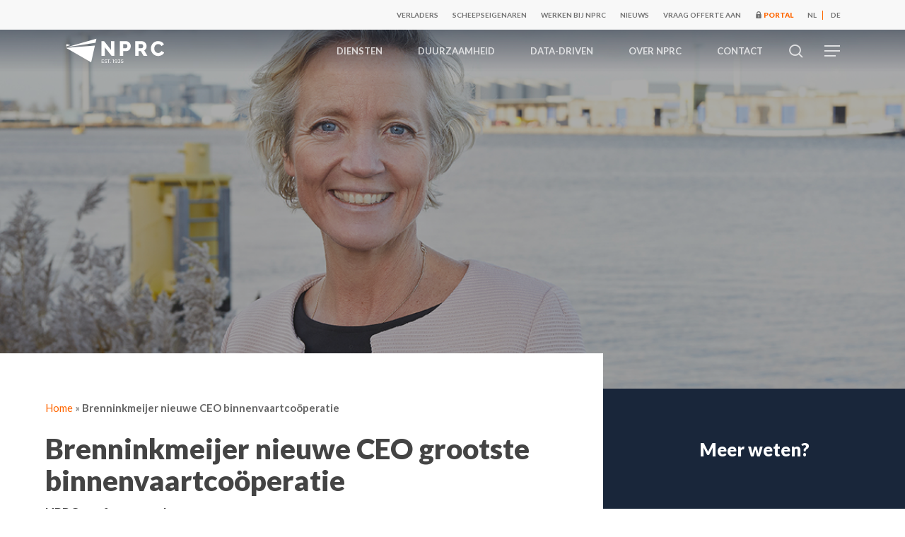

--- FILE ---
content_type: text/html; charset=UTF-8
request_url: https://nprc.eu/brenninkmeijer-nieuwe-ceo-grootste-binnenvaartcooperatie/
body_size: 24677
content:
<!doctype html>
<html lang="nl-NL" class="no-js">
<head>


	
	<meta charset="UTF-8">
	<meta name="viewport" content="width=device-width, initial-scale=1, maximum-scale=1, user-scalable=0" /><meta name='robots' content='index, follow, max-image-preview:large, max-snippet:-1, max-video-preview:-1' />
	<style>img:is([sizes="auto" i], [sizes^="auto," i]) { contain-intrinsic-size: 3000px 1500px }</style>
	<link rel="alternate" hreflang="nl" href="https://nprc.eu/brenninkmeijer-nieuwe-ceo-grootste-binnenvaartcooperatie/" />
<link rel="alternate" hreflang="de" href="https://nprc.eu/brenninkmeijer-neue-ceo-der-groessten-binnenschifffahrtsgenossenschaft/?lang=de" />
<link rel="alternate" hreflang="x-default" href="https://nprc.eu/brenninkmeijer-nieuwe-ceo-grootste-binnenvaartcooperatie/" />

	<!-- This site is optimized with the Yoast SEO plugin v25.9 - https://yoast.com/wordpress/plugins/seo/ -->
	<title>Brenninkmeijer nieuwe ceo | NPRC Nieuws &amp; Updates</title>
	<meta name="description" content="Femke Brenninkmeijer start per 1 juni 2020 als nieuwe CEO van NPRC, de op twee na grootste binnenvaartorganisatie op de Europese wateren." />
	<link rel="canonical" href="https://nprc.eu/brenninkmeijer-nieuwe-ceo-grootste-binnenvaartcooperatie/" />
	<meta property="og:locale" content="nl_NL" />
	<meta property="og:type" content="article" />
	<meta property="og:title" content="Brenninkmeijer nieuwe ceo | NPRC Nieuws &amp; Updates" />
	<meta property="og:description" content="Femke Brenninkmeijer start per 1 juni 2020 als nieuwe CEO van NPRC, de op twee na grootste binnenvaartorganisatie op de Europese wateren." />
	<meta property="og:url" content="https://nprc.eu/brenninkmeijer-nieuwe-ceo-grootste-binnenvaartcooperatie/" />
	<meta property="og:site_name" content="NPRC" />
	<meta property="article:published_time" content="2020-04-06T08:54:40+00:00" />
	<meta property="article:modified_time" content="2025-11-21T09:50:55+00:00" />
	<meta property="og:image" content="https://nprc.eu/wp-content/uploads/2020/04/Nieuwe-CEO.jpg" />
	<meta property="og:image:width" content="1200" />
	<meta property="og:image:height" content="627" />
	<meta property="og:image:type" content="image/jpeg" />
	<meta name="author" content="admin" />
	<meta name="twitter:card" content="summary_large_image" />
	<meta name="twitter:label1" content="Geschreven door" />
	<meta name="twitter:data1" content="admin" />
	<meta name="twitter:label2" content="Geschatte leestijd" />
	<meta name="twitter:data2" content="3 minuten" />
	<script type="application/ld+json" class="yoast-schema-graph">{"@context":"https://schema.org","@graph":[{"@type":"WebPage","@id":"https://nprc.eu/brenninkmeijer-nieuwe-ceo-grootste-binnenvaartcooperatie/","url":"https://nprc.eu/brenninkmeijer-nieuwe-ceo-grootste-binnenvaartcooperatie/","name":"Brenninkmeijer nieuwe ceo | NPRC Nieuws & Updates","isPartOf":{"@id":"https://nprc.eu/#website"},"primaryImageOfPage":{"@id":"https://nprc.eu/brenninkmeijer-nieuwe-ceo-grootste-binnenvaartcooperatie/#primaryimage"},"image":{"@id":"https://nprc.eu/brenninkmeijer-nieuwe-ceo-grootste-binnenvaartcooperatie/#primaryimage"},"thumbnailUrl":"https://nprc.eu/wp-content/uploads/2020/04/Nieuwe-CEO.jpg","datePublished":"2020-04-06T08:54:40+00:00","dateModified":"2025-11-21T09:50:55+00:00","author":{"@id":"https://nprc.eu/#/schema/person/fe773ec2be7e91457d674cec7612f9c0"},"description":"Femke Brenninkmeijer start per 1 juni 2020 als nieuwe CEO van NPRC, de op twee na grootste binnenvaartorganisatie op de Europese wateren.","breadcrumb":{"@id":"https://nprc.eu/brenninkmeijer-nieuwe-ceo-grootste-binnenvaartcooperatie/#breadcrumb"},"inLanguage":"nl-NL","potentialAction":[{"@type":"ReadAction","target":["https://nprc.eu/brenninkmeijer-nieuwe-ceo-grootste-binnenvaartcooperatie/"]}]},{"@type":"ImageObject","inLanguage":"nl-NL","@id":"https://nprc.eu/brenninkmeijer-nieuwe-ceo-grootste-binnenvaartcooperatie/#primaryimage","url":"https://nprc.eu/wp-content/uploads/2020/04/Nieuwe-CEO.jpg","contentUrl":"https://nprc.eu/wp-content/uploads/2020/04/Nieuwe-CEO.jpg","width":1200,"height":627},{"@type":"BreadcrumbList","@id":"https://nprc.eu/brenninkmeijer-nieuwe-ceo-grootste-binnenvaartcooperatie/#breadcrumb","itemListElement":[{"@type":"ListItem","position":1,"name":"Home","item":"https://nprc.eu/"},{"@type":"ListItem","position":2,"name":"Brenninkmeijer nieuwe CEO binnenvaartcoöperatie"}]},{"@type":"WebSite","@id":"https://nprc.eu/#website","url":"https://nprc.eu/","name":"NPRC","description":"European Inland Waterway Shipping","potentialAction":[{"@type":"SearchAction","target":{"@type":"EntryPoint","urlTemplate":"https://nprc.eu/?s={search_term_string}"},"query-input":{"@type":"PropertyValueSpecification","valueRequired":true,"valueName":"search_term_string"}}],"inLanguage":"nl-NL"},{"@type":"Person","@id":"https://nprc.eu/#/schema/person/fe773ec2be7e91457d674cec7612f9c0","name":"admin","image":{"@type":"ImageObject","inLanguage":"nl-NL","@id":"https://nprc.eu/#/schema/person/image/","url":"https://secure.gravatar.com/avatar/bbe5fa46e1e435b8ee740b1cf261edaba44111a1ae1d172deebb8e7c6a46c210?s=96&d=mm&r=g","contentUrl":"https://secure.gravatar.com/avatar/bbe5fa46e1e435b8ee740b1cf261edaba44111a1ae1d172deebb8e7c6a46c210?s=96&d=mm&r=g","caption":"admin"}}]}</script>
	<!-- / Yoast SEO plugin. -->


<link rel='dns-prefetch' href='//fonts.googleapis.com' />
<link rel="alternate" type="application/rss+xml" title="NPRC &raquo; feed" href="https://nprc.eu/feed/" />
<link rel="alternate" type="application/rss+xml" title="NPRC &raquo; reacties feed" href="https://nprc.eu/comments/feed/" />
<link rel="alternate" type="application/rss+xml" title="NPRC &raquo; Brenninkmeijer nieuwe CEO binnenvaartcoöperatie reacties feed" href="https://nprc.eu/brenninkmeijer-nieuwe-ceo-grootste-binnenvaartcooperatie/feed/" />
<script type="text/javascript">
/* <![CDATA[ */
window._wpemojiSettings = {"baseUrl":"https:\/\/s.w.org\/images\/core\/emoji\/16.0.1\/72x72\/","ext":".png","svgUrl":"https:\/\/s.w.org\/images\/core\/emoji\/16.0.1\/svg\/","svgExt":".svg","source":{"concatemoji":"https:\/\/nprc.eu\/wp-includes\/js\/wp-emoji-release.min.js?ver=6.8.3"}};
/*! This file is auto-generated */
!function(s,n){var o,i,e;function c(e){try{var t={supportTests:e,timestamp:(new Date).valueOf()};sessionStorage.setItem(o,JSON.stringify(t))}catch(e){}}function p(e,t,n){e.clearRect(0,0,e.canvas.width,e.canvas.height),e.fillText(t,0,0);var t=new Uint32Array(e.getImageData(0,0,e.canvas.width,e.canvas.height).data),a=(e.clearRect(0,0,e.canvas.width,e.canvas.height),e.fillText(n,0,0),new Uint32Array(e.getImageData(0,0,e.canvas.width,e.canvas.height).data));return t.every(function(e,t){return e===a[t]})}function u(e,t){e.clearRect(0,0,e.canvas.width,e.canvas.height),e.fillText(t,0,0);for(var n=e.getImageData(16,16,1,1),a=0;a<n.data.length;a++)if(0!==n.data[a])return!1;return!0}function f(e,t,n,a){switch(t){case"flag":return n(e,"\ud83c\udff3\ufe0f\u200d\u26a7\ufe0f","\ud83c\udff3\ufe0f\u200b\u26a7\ufe0f")?!1:!n(e,"\ud83c\udde8\ud83c\uddf6","\ud83c\udde8\u200b\ud83c\uddf6")&&!n(e,"\ud83c\udff4\udb40\udc67\udb40\udc62\udb40\udc65\udb40\udc6e\udb40\udc67\udb40\udc7f","\ud83c\udff4\u200b\udb40\udc67\u200b\udb40\udc62\u200b\udb40\udc65\u200b\udb40\udc6e\u200b\udb40\udc67\u200b\udb40\udc7f");case"emoji":return!a(e,"\ud83e\udedf")}return!1}function g(e,t,n,a){var r="undefined"!=typeof WorkerGlobalScope&&self instanceof WorkerGlobalScope?new OffscreenCanvas(300,150):s.createElement("canvas"),o=r.getContext("2d",{willReadFrequently:!0}),i=(o.textBaseline="top",o.font="600 32px Arial",{});return e.forEach(function(e){i[e]=t(o,e,n,a)}),i}function t(e){var t=s.createElement("script");t.src=e,t.defer=!0,s.head.appendChild(t)}"undefined"!=typeof Promise&&(o="wpEmojiSettingsSupports",i=["flag","emoji"],n.supports={everything:!0,everythingExceptFlag:!0},e=new Promise(function(e){s.addEventListener("DOMContentLoaded",e,{once:!0})}),new Promise(function(t){var n=function(){try{var e=JSON.parse(sessionStorage.getItem(o));if("object"==typeof e&&"number"==typeof e.timestamp&&(new Date).valueOf()<e.timestamp+604800&&"object"==typeof e.supportTests)return e.supportTests}catch(e){}return null}();if(!n){if("undefined"!=typeof Worker&&"undefined"!=typeof OffscreenCanvas&&"undefined"!=typeof URL&&URL.createObjectURL&&"undefined"!=typeof Blob)try{var e="postMessage("+g.toString()+"("+[JSON.stringify(i),f.toString(),p.toString(),u.toString()].join(",")+"));",a=new Blob([e],{type:"text/javascript"}),r=new Worker(URL.createObjectURL(a),{name:"wpTestEmojiSupports"});return void(r.onmessage=function(e){c(n=e.data),r.terminate(),t(n)})}catch(e){}c(n=g(i,f,p,u))}t(n)}).then(function(e){for(var t in e)n.supports[t]=e[t],n.supports.everything=n.supports.everything&&n.supports[t],"flag"!==t&&(n.supports.everythingExceptFlag=n.supports.everythingExceptFlag&&n.supports[t]);n.supports.everythingExceptFlag=n.supports.everythingExceptFlag&&!n.supports.flag,n.DOMReady=!1,n.readyCallback=function(){n.DOMReady=!0}}).then(function(){return e}).then(function(){var e;n.supports.everything||(n.readyCallback(),(e=n.source||{}).concatemoji?t(e.concatemoji):e.wpemoji&&e.twemoji&&(t(e.twemoji),t(e.wpemoji)))}))}((window,document),window._wpemojiSettings);
/* ]]> */
</script>
<style id='wp-emoji-styles-inline-css' type='text/css'>

	img.wp-smiley, img.emoji {
		display: inline !important;
		border: none !important;
		box-shadow: none !important;
		height: 1em !important;
		width: 1em !important;
		margin: 0 0.07em !important;
		vertical-align: -0.1em !important;
		background: none !important;
		padding: 0 !important;
	}
</style>
<link rel='stylesheet' id='wp-block-library-css' href='https://nprc.eu/wp-includes/css/dist/block-library/style.min.css?ver=6.8.3' type='text/css' media='all' />
<style id='global-styles-inline-css' type='text/css'>
:root{--wp--preset--aspect-ratio--square: 1;--wp--preset--aspect-ratio--4-3: 4/3;--wp--preset--aspect-ratio--3-4: 3/4;--wp--preset--aspect-ratio--3-2: 3/2;--wp--preset--aspect-ratio--2-3: 2/3;--wp--preset--aspect-ratio--16-9: 16/9;--wp--preset--aspect-ratio--9-16: 9/16;--wp--preset--color--black: #000000;--wp--preset--color--cyan-bluish-gray: #abb8c3;--wp--preset--color--white: #ffffff;--wp--preset--color--pale-pink: #f78da7;--wp--preset--color--vivid-red: #cf2e2e;--wp--preset--color--luminous-vivid-orange: #ff6900;--wp--preset--color--luminous-vivid-amber: #fcb900;--wp--preset--color--light-green-cyan: #7bdcb5;--wp--preset--color--vivid-green-cyan: #00d084;--wp--preset--color--pale-cyan-blue: #8ed1fc;--wp--preset--color--vivid-cyan-blue: #0693e3;--wp--preset--color--vivid-purple: #9b51e0;--wp--preset--gradient--vivid-cyan-blue-to-vivid-purple: linear-gradient(135deg,rgba(6,147,227,1) 0%,rgb(155,81,224) 100%);--wp--preset--gradient--light-green-cyan-to-vivid-green-cyan: linear-gradient(135deg,rgb(122,220,180) 0%,rgb(0,208,130) 100%);--wp--preset--gradient--luminous-vivid-amber-to-luminous-vivid-orange: linear-gradient(135deg,rgba(252,185,0,1) 0%,rgba(255,105,0,1) 100%);--wp--preset--gradient--luminous-vivid-orange-to-vivid-red: linear-gradient(135deg,rgba(255,105,0,1) 0%,rgb(207,46,46) 100%);--wp--preset--gradient--very-light-gray-to-cyan-bluish-gray: linear-gradient(135deg,rgb(238,238,238) 0%,rgb(169,184,195) 100%);--wp--preset--gradient--cool-to-warm-spectrum: linear-gradient(135deg,rgb(74,234,220) 0%,rgb(151,120,209) 20%,rgb(207,42,186) 40%,rgb(238,44,130) 60%,rgb(251,105,98) 80%,rgb(254,248,76) 100%);--wp--preset--gradient--blush-light-purple: linear-gradient(135deg,rgb(255,206,236) 0%,rgb(152,150,240) 100%);--wp--preset--gradient--blush-bordeaux: linear-gradient(135deg,rgb(254,205,165) 0%,rgb(254,45,45) 50%,rgb(107,0,62) 100%);--wp--preset--gradient--luminous-dusk: linear-gradient(135deg,rgb(255,203,112) 0%,rgb(199,81,192) 50%,rgb(65,88,208) 100%);--wp--preset--gradient--pale-ocean: linear-gradient(135deg,rgb(255,245,203) 0%,rgb(182,227,212) 50%,rgb(51,167,181) 100%);--wp--preset--gradient--electric-grass: linear-gradient(135deg,rgb(202,248,128) 0%,rgb(113,206,126) 100%);--wp--preset--gradient--midnight: linear-gradient(135deg,rgb(2,3,129) 0%,rgb(40,116,252) 100%);--wp--preset--font-size--small: 13px;--wp--preset--font-size--medium: 20px;--wp--preset--font-size--large: 36px;--wp--preset--font-size--x-large: 42px;--wp--preset--spacing--20: 0.44rem;--wp--preset--spacing--30: 0.67rem;--wp--preset--spacing--40: 1rem;--wp--preset--spacing--50: 1.5rem;--wp--preset--spacing--60: 2.25rem;--wp--preset--spacing--70: 3.38rem;--wp--preset--spacing--80: 5.06rem;--wp--preset--shadow--natural: 6px 6px 9px rgba(0, 0, 0, 0.2);--wp--preset--shadow--deep: 12px 12px 50px rgba(0, 0, 0, 0.4);--wp--preset--shadow--sharp: 6px 6px 0px rgba(0, 0, 0, 0.2);--wp--preset--shadow--outlined: 6px 6px 0px -3px rgba(255, 255, 255, 1), 6px 6px rgba(0, 0, 0, 1);--wp--preset--shadow--crisp: 6px 6px 0px rgba(0, 0, 0, 1);}:root { --wp--style--global--content-size: 1300px;--wp--style--global--wide-size: 1300px; }:where(body) { margin: 0; }.wp-site-blocks > .alignleft { float: left; margin-right: 2em; }.wp-site-blocks > .alignright { float: right; margin-left: 2em; }.wp-site-blocks > .aligncenter { justify-content: center; margin-left: auto; margin-right: auto; }:where(.is-layout-flex){gap: 0.5em;}:where(.is-layout-grid){gap: 0.5em;}.is-layout-flow > .alignleft{float: left;margin-inline-start: 0;margin-inline-end: 2em;}.is-layout-flow > .alignright{float: right;margin-inline-start: 2em;margin-inline-end: 0;}.is-layout-flow > .aligncenter{margin-left: auto !important;margin-right: auto !important;}.is-layout-constrained > .alignleft{float: left;margin-inline-start: 0;margin-inline-end: 2em;}.is-layout-constrained > .alignright{float: right;margin-inline-start: 2em;margin-inline-end: 0;}.is-layout-constrained > .aligncenter{margin-left: auto !important;margin-right: auto !important;}.is-layout-constrained > :where(:not(.alignleft):not(.alignright):not(.alignfull)){max-width: var(--wp--style--global--content-size);margin-left: auto !important;margin-right: auto !important;}.is-layout-constrained > .alignwide{max-width: var(--wp--style--global--wide-size);}body .is-layout-flex{display: flex;}.is-layout-flex{flex-wrap: wrap;align-items: center;}.is-layout-flex > :is(*, div){margin: 0;}body .is-layout-grid{display: grid;}.is-layout-grid > :is(*, div){margin: 0;}body{padding-top: 0px;padding-right: 0px;padding-bottom: 0px;padding-left: 0px;}:root :where(.wp-element-button, .wp-block-button__link){background-color: #32373c;border-width: 0;color: #fff;font-family: inherit;font-size: inherit;line-height: inherit;padding: calc(0.667em + 2px) calc(1.333em + 2px);text-decoration: none;}.has-black-color{color: var(--wp--preset--color--black) !important;}.has-cyan-bluish-gray-color{color: var(--wp--preset--color--cyan-bluish-gray) !important;}.has-white-color{color: var(--wp--preset--color--white) !important;}.has-pale-pink-color{color: var(--wp--preset--color--pale-pink) !important;}.has-vivid-red-color{color: var(--wp--preset--color--vivid-red) !important;}.has-luminous-vivid-orange-color{color: var(--wp--preset--color--luminous-vivid-orange) !important;}.has-luminous-vivid-amber-color{color: var(--wp--preset--color--luminous-vivid-amber) !important;}.has-light-green-cyan-color{color: var(--wp--preset--color--light-green-cyan) !important;}.has-vivid-green-cyan-color{color: var(--wp--preset--color--vivid-green-cyan) !important;}.has-pale-cyan-blue-color{color: var(--wp--preset--color--pale-cyan-blue) !important;}.has-vivid-cyan-blue-color{color: var(--wp--preset--color--vivid-cyan-blue) !important;}.has-vivid-purple-color{color: var(--wp--preset--color--vivid-purple) !important;}.has-black-background-color{background-color: var(--wp--preset--color--black) !important;}.has-cyan-bluish-gray-background-color{background-color: var(--wp--preset--color--cyan-bluish-gray) !important;}.has-white-background-color{background-color: var(--wp--preset--color--white) !important;}.has-pale-pink-background-color{background-color: var(--wp--preset--color--pale-pink) !important;}.has-vivid-red-background-color{background-color: var(--wp--preset--color--vivid-red) !important;}.has-luminous-vivid-orange-background-color{background-color: var(--wp--preset--color--luminous-vivid-orange) !important;}.has-luminous-vivid-amber-background-color{background-color: var(--wp--preset--color--luminous-vivid-amber) !important;}.has-light-green-cyan-background-color{background-color: var(--wp--preset--color--light-green-cyan) !important;}.has-vivid-green-cyan-background-color{background-color: var(--wp--preset--color--vivid-green-cyan) !important;}.has-pale-cyan-blue-background-color{background-color: var(--wp--preset--color--pale-cyan-blue) !important;}.has-vivid-cyan-blue-background-color{background-color: var(--wp--preset--color--vivid-cyan-blue) !important;}.has-vivid-purple-background-color{background-color: var(--wp--preset--color--vivid-purple) !important;}.has-black-border-color{border-color: var(--wp--preset--color--black) !important;}.has-cyan-bluish-gray-border-color{border-color: var(--wp--preset--color--cyan-bluish-gray) !important;}.has-white-border-color{border-color: var(--wp--preset--color--white) !important;}.has-pale-pink-border-color{border-color: var(--wp--preset--color--pale-pink) !important;}.has-vivid-red-border-color{border-color: var(--wp--preset--color--vivid-red) !important;}.has-luminous-vivid-orange-border-color{border-color: var(--wp--preset--color--luminous-vivid-orange) !important;}.has-luminous-vivid-amber-border-color{border-color: var(--wp--preset--color--luminous-vivid-amber) !important;}.has-light-green-cyan-border-color{border-color: var(--wp--preset--color--light-green-cyan) !important;}.has-vivid-green-cyan-border-color{border-color: var(--wp--preset--color--vivid-green-cyan) !important;}.has-pale-cyan-blue-border-color{border-color: var(--wp--preset--color--pale-cyan-blue) !important;}.has-vivid-cyan-blue-border-color{border-color: var(--wp--preset--color--vivid-cyan-blue) !important;}.has-vivid-purple-border-color{border-color: var(--wp--preset--color--vivid-purple) !important;}.has-vivid-cyan-blue-to-vivid-purple-gradient-background{background: var(--wp--preset--gradient--vivid-cyan-blue-to-vivid-purple) !important;}.has-light-green-cyan-to-vivid-green-cyan-gradient-background{background: var(--wp--preset--gradient--light-green-cyan-to-vivid-green-cyan) !important;}.has-luminous-vivid-amber-to-luminous-vivid-orange-gradient-background{background: var(--wp--preset--gradient--luminous-vivid-amber-to-luminous-vivid-orange) !important;}.has-luminous-vivid-orange-to-vivid-red-gradient-background{background: var(--wp--preset--gradient--luminous-vivid-orange-to-vivid-red) !important;}.has-very-light-gray-to-cyan-bluish-gray-gradient-background{background: var(--wp--preset--gradient--very-light-gray-to-cyan-bluish-gray) !important;}.has-cool-to-warm-spectrum-gradient-background{background: var(--wp--preset--gradient--cool-to-warm-spectrum) !important;}.has-blush-light-purple-gradient-background{background: var(--wp--preset--gradient--blush-light-purple) !important;}.has-blush-bordeaux-gradient-background{background: var(--wp--preset--gradient--blush-bordeaux) !important;}.has-luminous-dusk-gradient-background{background: var(--wp--preset--gradient--luminous-dusk) !important;}.has-pale-ocean-gradient-background{background: var(--wp--preset--gradient--pale-ocean) !important;}.has-electric-grass-gradient-background{background: var(--wp--preset--gradient--electric-grass) !important;}.has-midnight-gradient-background{background: var(--wp--preset--gradient--midnight) !important;}.has-small-font-size{font-size: var(--wp--preset--font-size--small) !important;}.has-medium-font-size{font-size: var(--wp--preset--font-size--medium) !important;}.has-large-font-size{font-size: var(--wp--preset--font-size--large) !important;}.has-x-large-font-size{font-size: var(--wp--preset--font-size--x-large) !important;}
:where(.wp-block-post-template.is-layout-flex){gap: 1.25em;}:where(.wp-block-post-template.is-layout-grid){gap: 1.25em;}
:where(.wp-block-columns.is-layout-flex){gap: 2em;}:where(.wp-block-columns.is-layout-grid){gap: 2em;}
:root :where(.wp-block-pullquote){font-size: 1.5em;line-height: 1.6;}
</style>
<link rel='stylesheet' id='typed-cursor-css' href='https://nprc.eu/wp-content/plugins/animated-typing-effect/assets/css/cursor.css?ver=6.8.3' type='text/css' media='all' />
<link rel='stylesheet' id='dnd-upload-cf7-css' href='https://nprc.eu/wp-content/plugins/drag-and-drop-multiple-file-upload-contact-form-7/assets/css/dnd-upload-cf7.css?ver=1.3.9.1' type='text/css' media='all' />
<link rel='stylesheet' id='contact-form-7-css' href='https://nprc.eu/wp-content/plugins/contact-form-7/includes/css/styles.css?ver=6.1.1' type='text/css' media='all' />
<link rel='stylesheet' id='searchandfilter-css' href='https://nprc.eu/wp-content/plugins/search-filter/style.css?ver=1' type='text/css' media='all' />
<link rel='stylesheet' id='spam-protect-for-contact-form7-css' href='https://nprc.eu/wp-content/plugins/wp-contact-form-7-spam-blocker/frontend/css/spam-protect-for-contact-form7.css?ver=1.0.0' type='text/css' media='all' />
<link rel='stylesheet' id='wpcf7-redirect-script-frontend-css' href='https://nprc.eu/wp-content/plugins/wpcf7-redirect/build/assets/frontend-script.css?ver=2c532d7e2be36f6af233' type='text/css' media='all' />
<link rel='stylesheet' id='wpml-menu-item-0-css' href='https://nprc.eu/wp-content/plugins/sitepress-multilingual-cms/templates/language-switchers/menu-item/style.min.css?ver=1' type='text/css' media='all' />
<link rel='stylesheet' id='font-awesome-css' href='https://nprc.eu/wp-content/themes/salient/css/font-awesome-legacy.min.css?ver=4.7.1' type='text/css' media='all' />
<link rel='stylesheet' id='salient-grid-system-css' href='https://nprc.eu/wp-content/themes/salient/css/build/grid-system.css?ver=17.0.7' type='text/css' media='all' />
<link rel='stylesheet' id='main-styles-css' href='https://nprc.eu/wp-content/themes/salient/css/build/style.css?ver=17.0.7' type='text/css' media='all' />
<link rel='stylesheet' id='nectar-header-secondary-nav-css' href='https://nprc.eu/wp-content/themes/salient/css/build/header/header-secondary-nav.css?ver=17.0.7' type='text/css' media='all' />
<link rel='stylesheet' id='nectar-single-styles-css' href='https://nprc.eu/wp-content/themes/salient/css/build/single.css?ver=17.0.7' type='text/css' media='all' />
<link rel='stylesheet' id='nectar-cf7-css' href='https://nprc.eu/wp-content/themes/salient/css/build/third-party/cf7.css?ver=17.0.7' type='text/css' media='all' />
<link rel='stylesheet' id='nectar_default_font_open_sans-css' href='https://fonts.googleapis.com/css?family=Open+Sans%3A300%2C400%2C600%2C700&#038;subset=latin%2Clatin-ext' type='text/css' media='all' />
<link rel='stylesheet' id='responsive-css' href='https://nprc.eu/wp-content/themes/salient/css/build/responsive.css?ver=17.0.7' type='text/css' media='all' />
<link rel='stylesheet' id='skin-material-css' href='https://nprc.eu/wp-content/themes/salient/css/build/skin-material.css?ver=17.0.7' type='text/css' media='all' />
<style id='salient-wp-menu-dynamic-fallback-inline-css' type='text/css'>
#header-outer .nectar-ext-menu-item .image-layer-outer,#header-outer .nectar-ext-menu-item .image-layer,#header-outer .nectar-ext-menu-item .color-overlay,#slide-out-widget-area .nectar-ext-menu-item .image-layer-outer,#slide-out-widget-area .nectar-ext-menu-item .color-overlay,#slide-out-widget-area .nectar-ext-menu-item .image-layer{position:absolute;top:0;left:0;width:100%;height:100%;overflow:hidden;}.nectar-ext-menu-item .inner-content{position:relative;z-index:10;width:100%;}.nectar-ext-menu-item .image-layer{background-size:cover;background-position:center;transition:opacity 0.25s ease 0.1s;}.nectar-ext-menu-item .image-layer video{object-fit:cover;width:100%;height:100%;}#header-outer nav .nectar-ext-menu-item .image-layer:not(.loaded){background-image:none!important;}#header-outer nav .nectar-ext-menu-item .image-layer{opacity:0;}#header-outer nav .nectar-ext-menu-item .image-layer.loaded{opacity:1;}.nectar-ext-menu-item span[class*="inherit-h"] + .menu-item-desc{margin-top:0.4rem;}#mobile-menu .nectar-ext-menu-item .title,#slide-out-widget-area .nectar-ext-menu-item .title,.nectar-ext-menu-item .menu-title-text,.nectar-ext-menu-item .menu-item-desc{position:relative;}.nectar-ext-menu-item .menu-item-desc{display:block;line-height:1.4em;}body #slide-out-widget-area .nectar-ext-menu-item .menu-item-desc{line-height:1.4em;}#mobile-menu .nectar-ext-menu-item .title,#slide-out-widget-area .nectar-ext-menu-item:not(.style-img-above-text) .title,.nectar-ext-menu-item:not(.style-img-above-text) .menu-title-text,.nectar-ext-menu-item:not(.style-img-above-text) .menu-item-desc,.nectar-ext-menu-item:not(.style-img-above-text) i:before,.nectar-ext-menu-item:not(.style-img-above-text) .svg-icon{color:#fff;}#mobile-menu .nectar-ext-menu-item.style-img-above-text .title{color:inherit;}.sf-menu li ul li a .nectar-ext-menu-item .menu-title-text:after{display:none;}.menu-item .widget-area-active[data-margin="default"] > div:not(:last-child){margin-bottom:20px;}.nectar-ext-menu-item__button{display:inline-block;padding-top:2em;}#header-outer nav li:not([class*="current"]) > a .nectar-ext-menu-item .inner-content.has-button .title .menu-title-text{background-image:none;}.nectar-ext-menu-item__button .nectar-cta:not([data-color="transparent"]){margin-top:.8em;margin-bottom:.8em;}.nectar-ext-menu-item .color-overlay{transition:opacity 0.5s cubic-bezier(.15,.75,.5,1);}.nectar-ext-menu-item:hover .hover-zoom-in-slow .image-layer{transform:scale(1.15);transition:transform 4s cubic-bezier(0.1,0.2,.7,1);}.nectar-ext-menu-item:hover .hover-zoom-in-slow .color-overlay{transition:opacity 1.5s cubic-bezier(.15,.75,.5,1);}.nectar-ext-menu-item .hover-zoom-in-slow .image-layer{transition:transform 0.5s cubic-bezier(.15,.75,.5,1);}.nectar-ext-menu-item .hover-zoom-in-slow .color-overlay{transition:opacity 0.5s cubic-bezier(.15,.75,.5,1);}.nectar-ext-menu-item:hover .hover-zoom-in .image-layer{transform:scale(1.12);}.nectar-ext-menu-item .hover-zoom-in .image-layer{transition:transform 0.5s cubic-bezier(.15,.75,.5,1);}.nectar-ext-menu-item{display:flex;text-align:left;}#slide-out-widget-area .nectar-ext-menu-item .title,#slide-out-widget-area .nectar-ext-menu-item .menu-item-desc,#slide-out-widget-area .nectar-ext-menu-item .menu-title-text,#mobile-menu .nectar-ext-menu-item .title,#mobile-menu .nectar-ext-menu-item .menu-item-desc,#mobile-menu .nectar-ext-menu-item .menu-title-text{color:inherit!important;}#slide-out-widget-area .nectar-ext-menu-item,#mobile-menu .nectar-ext-menu-item{display:block;}#slide-out-widget-area .nectar-ext-menu-item .inner-content,#mobile-menu .nectar-ext-menu-item .inner-content{width:100%;}#slide-out-widget-area.fullscreen-alt .nectar-ext-menu-item,#slide-out-widget-area.fullscreen .nectar-ext-menu-item{text-align:center;}#header-outer .nectar-ext-menu-item.style-img-above-text .image-layer-outer,#slide-out-widget-area .nectar-ext-menu-item.style-img-above-text .image-layer-outer{position:relative;}#header-outer .nectar-ext-menu-item.style-img-above-text,#slide-out-widget-area .nectar-ext-menu-item.style-img-above-text{flex-direction:column;}
</style>
<link rel='stylesheet' id='js_composer_front-css' href='https://nprc.eu/wp-content/themes/salient/css/build/plugins/js_composer.css?ver=17.0.7' type='text/css' media='all' />
<link rel='stylesheet' id='dynamic-css-css' href='https://nprc.eu/wp-content/themes/salient/css/salient-dynamic-styles.css?ver=44266' type='text/css' media='all' />
<style id='dynamic-css-inline-css' type='text/css'>
#page-header-bg[data-post-hs="default_minimal"] .inner-wrap{text-align:center}#page-header-bg[data-post-hs="default_minimal"] .inner-wrap >a,.material #page-header-bg.fullscreen-header .inner-wrap >a{color:#fff;font-weight:600;border:var(--nectar-border-thickness) solid rgba(255,255,255,0.4);padding:4px 10px;margin:5px 6px 0 5px;display:inline-block;transition:all 0.2s ease;-webkit-transition:all 0.2s ease;font-size:14px;line-height:18px}body.material #page-header-bg.fullscreen-header .inner-wrap >a{margin-bottom:15px;}body.material #page-header-bg.fullscreen-header .inner-wrap >a{border:none;padding:6px 10px}body[data-button-style^="rounded"] #page-header-bg[data-post-hs="default_minimal"] .inner-wrap >a,body[data-button-style^="rounded"].material #page-header-bg.fullscreen-header .inner-wrap >a{border-radius:100px}body.single [data-post-hs="default_minimal"] #single-below-header span,body.single .heading-title[data-header-style="default_minimal"] #single-below-header span{line-height:14px;}#page-header-bg[data-post-hs="default_minimal"] #single-below-header{text-align:center;position:relative;z-index:100}#page-header-bg[data-post-hs="default_minimal"] #single-below-header span{float:none;display:inline-block}#page-header-bg[data-post-hs="default_minimal"] .inner-wrap >a:hover,#page-header-bg[data-post-hs="default_minimal"] .inner-wrap >a:focus{border-color:transparent}#page-header-bg.fullscreen-header .avatar,#page-header-bg[data-post-hs="default_minimal"] .avatar{border-radius:100%}#page-header-bg.fullscreen-header .meta-author span,#page-header-bg[data-post-hs="default_minimal"] .meta-author span{display:block}#page-header-bg.fullscreen-header .meta-author img{margin-bottom:0;height:50px;width:auto}#page-header-bg[data-post-hs="default_minimal"] .meta-author img{margin-bottom:0;height:40px;width:auto}#page-header-bg[data-post-hs="default_minimal"] .author-section{position:absolute;bottom:30px}#page-header-bg.fullscreen-header .meta-author,#page-header-bg[data-post-hs="default_minimal"] .meta-author{font-size:18px}#page-header-bg.fullscreen-header .author-section .meta-date,#page-header-bg[data-post-hs="default_minimal"] .author-section .meta-date{font-size:12px;color:rgba(255,255,255,0.8)}#page-header-bg.fullscreen-header .author-section .meta-date i{font-size:12px}#page-header-bg[data-post-hs="default_minimal"] .author-section .meta-date i{font-size:11px;line-height:14px}#page-header-bg[data-post-hs="default_minimal"] .author-section .avatar-post-info{position:relative;top:-5px}#page-header-bg.fullscreen-header .author-section a,#page-header-bg[data-post-hs="default_minimal"] .author-section a{display:block;margin-bottom:-2px}#page-header-bg[data-post-hs="default_minimal"] .author-section a{font-size:14px;line-height:14px}#page-header-bg.fullscreen-header .author-section a:hover,#page-header-bg[data-post-hs="default_minimal"] .author-section a:hover{color:rgba(255,255,255,0.85)!important}#page-header-bg.fullscreen-header .author-section,#page-header-bg[data-post-hs="default_minimal"] .author-section{width:100%;z-index:10;text-align:center}#page-header-bg.fullscreen-header .author-section{margin-top:25px;}#page-header-bg.fullscreen-header .author-section span,#page-header-bg[data-post-hs="default_minimal"] .author-section span{padding-left:0;line-height:20px;font-size:20px}#page-header-bg.fullscreen-header .author-section .avatar-post-info,#page-header-bg[data-post-hs="default_minimal"] .author-section .avatar-post-info{margin-left:10px}#page-header-bg.fullscreen-header .author-section .avatar-post-info,#page-header-bg.fullscreen-header .author-section .meta-author,#page-header-bg[data-post-hs="default_minimal"] .author-section .avatar-post-info,#page-header-bg[data-post-hs="default_minimal"] .author-section .meta-author{text-align:left;display:inline-block;top:9px}@media only screen and (min-width :690px) and (max-width :999px){body.single-post #page-header-bg[data-post-hs="default_minimal"]{padding-top:10%;padding-bottom:10%;}}@media only screen and (max-width :690px){#ajax-content-wrap #page-header-bg[data-post-hs="default_minimal"] #single-below-header span:not(.rich-snippet-hidden),#ajax-content-wrap .row.heading-title[data-header-style="default_minimal"] .col.section-title span.meta-category{display:inline-block;}.container-wrap[data-remove-post-comment-number="0"][data-remove-post-author="0"][data-remove-post-date="0"] .heading-title[data-header-style="default_minimal"] #single-below-header > span,#page-header-bg[data-post-hs="default_minimal"] .span_6[data-remove-post-comment-number="0"][data-remove-post-author="0"][data-remove-post-date="0"] #single-below-header > span{padding:0 8px;}.container-wrap[data-remove-post-comment-number="0"][data-remove-post-author="0"][data-remove-post-date="0"] .heading-title[data-header-style="default_minimal"] #single-below-header span,#page-header-bg[data-post-hs="default_minimal"] .span_6[data-remove-post-comment-number="0"][data-remove-post-author="0"][data-remove-post-date="0"] #single-below-header span{font-size:13px;line-height:10px;}.material #page-header-bg.fullscreen-header .author-section{margin-top:5px;}#page-header-bg.fullscreen-header .author-section{bottom:20px;}#page-header-bg.fullscreen-header .author-section .meta-date:not(.updated){margin-top:-4px;display:block;}#page-header-bg.fullscreen-header .author-section .avatar-post-info{margin:10px 0 0 0;}}#page-header-bg h1,#page-header-bg .subheader,.nectar-box-roll .overlaid-content h1,.nectar-box-roll .overlaid-content .subheader,#page-header-bg #portfolio-nav a i,body .section-title #portfolio-nav a:hover i,.page-header-no-bg h1,.page-header-no-bg span,#page-header-bg #portfolio-nav a i,#page-header-bg span,#page-header-bg #single-below-header a:hover,#page-header-bg #single-below-header a:focus,#page-header-bg.fullscreen-header .author-section a{color:#ffffff!important;}body #page-header-bg .pinterest-share i,body #page-header-bg .facebook-share i,body #page-header-bg .linkedin-share i,body #page-header-bg .twitter-share i,body #page-header-bg .google-plus-share i,body #page-header-bg .icon-salient-heart,body #page-header-bg .icon-salient-heart-2{color:#ffffff;}#page-header-bg[data-post-hs="default_minimal"] .inner-wrap > a:not(:hover){color:#ffffff;border-color:rgba(255,255,255,0.4);}.single #page-header-bg #single-below-header > span{border-color:rgba(255,255,255,0.4);}body .section-title #portfolio-nav a:hover i{opacity:0.75;}.single #page-header-bg .blog-title #single-meta .nectar-social.hover > div a,.single #page-header-bg .blog-title #single-meta > div a,.single #page-header-bg .blog-title #single-meta ul .n-shortcode a,#page-header-bg .blog-title #single-meta .nectar-social.hover .share-btn{border-color:rgba(255,255,255,0.4);}.single #page-header-bg .blog-title #single-meta .nectar-social.hover > div a:hover,#page-header-bg .blog-title #single-meta .nectar-social.hover .share-btn:hover,.single #page-header-bg .blog-title #single-meta div > a:hover,.single #page-header-bg .blog-title #single-meta ul .n-shortcode a:hover,.single #page-header-bg .blog-title #single-meta ul li:not(.meta-share-count):hover > a{border-color:rgba(255,255,255,1);}.single #page-header-bg #single-meta div span,.single #page-header-bg #single-meta > div a,.single #page-header-bg #single-meta > div i{color:#ffffff!important;}.single #page-header-bg #single-meta ul .meta-share-count .nectar-social a i{color:rgba(255,255,255,0.7)!important;}.single #page-header-bg #single-meta ul .meta-share-count .nectar-social a:hover i{color:rgba(255,255,255,1)!important;}.no-rgba #header-space{display:none;}@media only screen and (max-width:999px){body #header-space[data-header-mobile-fixed="1"]{display:none;}#header-outer[data-mobile-fixed="false"]{position:absolute;}}@media only screen and (max-width:999px){body:not(.nectar-no-flex-height) #header-space[data-secondary-header-display="full"]:not([data-header-mobile-fixed="false"]){display:block!important;margin-bottom:-50px;}#header-space[data-secondary-header-display="full"][data-header-mobile-fixed="false"]{display:none;}}@media only screen and (min-width:1000px){#header-space{display:none;}.nectar-slider-wrap.first-section,.parallax_slider_outer.first-section,.full-width-content.first-section,.parallax_slider_outer.first-section .swiper-slide .content,.nectar-slider-wrap.first-section .swiper-slide .content,#page-header-bg,.nder-page-header,#page-header-wrap,.full-width-section.first-section{margin-top:0!important;}body #page-header-bg,body #page-header-wrap{height:102px;}body #search-outer{z-index:100000;}}@media only screen and (min-width:1000px){#page-header-wrap.fullscreen-header,#page-header-wrap.fullscreen-header #page-header-bg,html:not(.nectar-box-roll-loaded) .nectar-box-roll > #page-header-bg.fullscreen-header,.nectar_fullscreen_zoom_recent_projects,#nectar_fullscreen_rows:not(.afterLoaded) > div{height:100vh;}.wpb_row.vc_row-o-full-height.top-level,.wpb_row.vc_row-o-full-height.top-level > .col.span_12{min-height:100vh;}#page-header-bg[data-alignment-v="middle"] .span_6 .inner-wrap,#page-header-bg[data-alignment-v="top"] .span_6 .inner-wrap,.blog-archive-header.color-bg .container{padding-top:75px;}#page-header-wrap.container #page-header-bg .span_6 .inner-wrap{padding-top:0;}.nectar-slider-wrap[data-fullscreen="true"]:not(.loaded),.nectar-slider-wrap[data-fullscreen="true"]:not(.loaded) .swiper-container{height:calc(100vh + 2px)!important;}.admin-bar .nectar-slider-wrap[data-fullscreen="true"]:not(.loaded),.admin-bar .nectar-slider-wrap[data-fullscreen="true"]:not(.loaded) .swiper-container{height:calc(100vh - 30px)!important;}}@media only screen and (max-width:999px){#page-header-bg[data-alignment-v="middle"]:not(.fullscreen-header) .span_6 .inner-wrap,#page-header-bg[data-alignment-v="top"] .span_6 .inner-wrap,.blog-archive-header.color-bg .container{padding-top:34px;}.vc_row.top-level.full-width-section:not(.full-width-ns) > .span_12,#page-header-bg[data-alignment-v="bottom"] .span_6 .inner-wrap{padding-top:24px;}}@media only screen and (max-width:690px){.vc_row.top-level.full-width-section:not(.full-width-ns) > .span_12{padding-top:34px;}.vc_row.top-level.full-width-content .nectar-recent-posts-single_featured .recent-post-container > .inner-wrap{padding-top:24px;}}@media only screen and (max-width:999px) and (min-width:691px){#page-header-bg[data-alignment-v="middle"]:not(.fullscreen-header) .span_6 .inner-wrap,#page-header-bg[data-alignment-v="top"] .span_6 .inner-wrap,.vc_row.top-level.full-width-section:not(.full-width-ns) > .span_12{padding-top:74px;}}@media only screen and (max-width:999px){.full-width-ns .nectar-slider-wrap .swiper-slide[data-y-pos="middle"] .content,.full-width-ns .nectar-slider-wrap .swiper-slide[data-y-pos="top"] .content{padding-top:30px;}}@media only screen and (max-width:999px){.using-mobile-browser #nectar_fullscreen_rows:not(.afterLoaded):not([data-mobile-disable="on"]) > div{height:calc(100vh - 76px);}.using-mobile-browser .wpb_row.vc_row-o-full-height.top-level,.using-mobile-browser .wpb_row.vc_row-o-full-height.top-level > .col.span_12,[data-permanent-transparent="1"].using-mobile-browser .wpb_row.vc_row-o-full-height.top-level,[data-permanent-transparent="1"].using-mobile-browser .wpb_row.vc_row-o-full-height.top-level > .col.span_12{min-height:calc(100vh - 76px);}html:not(.nectar-box-roll-loaded) .nectar-box-roll > #page-header-bg.fullscreen-header,.nectar_fullscreen_zoom_recent_projects,.nectar-slider-wrap[data-fullscreen="true"]:not(.loaded),.nectar-slider-wrap[data-fullscreen="true"]:not(.loaded) .swiper-container,#nectar_fullscreen_rows:not(.afterLoaded):not([data-mobile-disable="on"]) > div{height:calc(100vh - 1px);}.wpb_row.vc_row-o-full-height.top-level,.wpb_row.vc_row-o-full-height.top-level > .col.span_12{min-height:calc(100vh - 1px);}body[data-transparent-header="false"] #ajax-content-wrap.no-scroll{min-height:calc(100vh - 1px);height:calc(100vh - 1px);}}.col.padding-5-percent > .vc_column-inner,.col.padding-5-percent > .n-sticky > .vc_column-inner{padding:calc(600px * 0.06);}@media only screen and (max-width:690px){.col.padding-5-percent > .vc_column-inner,.col.padding-5-percent > .n-sticky > .vc_column-inner{padding:calc(100vw * 0.06);}}@media only screen and (min-width:1000px){.col.padding-5-percent > .vc_column-inner,.col.padding-5-percent > .n-sticky > .vc_column-inner{padding:calc((100vw - 180px) * 0.05);}.column_container:not(.vc_col-sm-12) .col.padding-5-percent > .vc_column-inner{padding:calc((100vw - 180px) * 0.025);}}@media only screen and (min-width:1425px){.col.padding-5-percent > .vc_column-inner{padding:calc(1245px * 0.05);}.column_container:not(.vc_col-sm-12) .col.padding-5-percent > .vc_column-inner{padding:calc(1245px * 0.025);}}.full-width-content .col.padding-5-percent > .vc_column-inner{padding:calc(100vw * 0.05);}@media only screen and (max-width:999px){.full-width-content .col.padding-5-percent > .vc_column-inner{padding:calc(100vw * 0.06);}}@media only screen and (min-width:1000px){.full-width-content .column_container:not(.vc_col-sm-12) .col.padding-5-percent > .vc_column-inner{padding:calc(100vw * 0.025);}}.nectar-button.medium{border-radius:3px 3px 3px 3px;padding:10px 15px;font-size:12px;color:#FFF;box-shadow:0 -2px rgba(0,0,0,0.1) inset;}.nectar-button.medium.see-through,.nectar-button.medium.see-through-2,.nectar-button.medium.see-through-3{padding-top:9px;padding-bottom:9px}.nectar-button.medium i.icon-button-arrow{font-size:16px}body[data-button-style^="rounded"] .nectar-button.medium:not(.see-through):not(.see-through-2):not(.see-through-3).has-icon,body[data-button-style^="rounded"] .nectar-button.medium:not(.see-through):not(.see-through-2):not(.see-through-3).tilt.has-icon{padding-left:42px;padding-right:42px}body[data-button-style^="rounded"] .nectar-button.medium:not(.see-through):not(.see-through-2):not(.see-through-3){padding:12px 18px;}.nectar-button.medium.has-icon,.nectar-button.medium.tilt.has-icon{padding-left:42px;padding-right:42px}.screen-reader-text,.nectar-skip-to-content:not(:focus){border:0;clip:rect(1px,1px,1px,1px);clip-path:inset(50%);height:1px;margin:-1px;overflow:hidden;padding:0;position:absolute!important;width:1px;word-wrap:normal!important;}.row .col img:not([srcset]){width:auto;}.row .col img.img-with-animation.nectar-lazy:not([srcset]){width:100%;}
.open-quote {
    display: none !important;
}
#header-secondary-outer {
    position: relative !important;
    top: 0px !important;
    left: 0px !important;
    width: 100% !important;
    z-index: 10000 !important;
}
.hide-up {
    padding-top: 40px !important;
}
#footer-outer #copyright a:hover:not(.nectar-button) {
    color: #1d378e!important;
}
.language-flag {
    width: 30px !important;
    height: 30px !important;
    margin: 5px !important;
    display: inline-block !important;
    transition: all 0.3;
}
.language-flag:hover {
    /*margin-top: -30px;*/
    margin-bottom: 30px;
}

.vlaggetjes .img-with-aniamtion-wrap {
    display: inline-block !important;
}

.shinetext {
	text-align: center;
	position: relative;
	font-family: sans-serif;
	text-transform: uppercase;
	font-size: 2em;
	letter-spacing: 4px;
	overflow: hidden;
	background: linear-gradient(90deg, #000, #fff, #000);
	background-repeat: no-repeat;
	background-size: 80%;
	animation: animate 3s linear infinite;
	-webkit-background-clip: text;
	-webkit-text-fill-color: rgba(255,255,255,.05);
}

.padding_bottom_contact{
    padding-bottom: 30px !important;
}
.padding_bottom_contact_header{
    padding-top: 75px !important;
    padding-bottom: 25px !important;
}

.portallink a {
    font-weight: 900 !important;
    color: #ff6600 !important;
}

.nectar-milestone{
    margin-bottom: 30px !important;
}
.wpml-ls-item + .wpml-ls-item::before {
    background: #ff6600 none repeat scroll 0 0;
    content: "";
    height: 13px;
    left: -2px;
    position: absolute;
    top: 24%;
    width: 1px;
}

html body .wpcf7-form-control-wrap {
    display: inline !important;
}
html body span.wpcf7-list-item {
    margin: 0 !important;
}

.number, .symbol-wrap {
    font-size: 40px !important;
}


body.material[data-header-format="default"] #header-outer[data-has-buttons="yes"]:not([data-format="left-header"]) header#top nav >ul.buttons {
    margin-left: 10px !important;
}

/*CONTACTPAGE*/
.contactname, .contacttitle {
    line-height: 17px !important;
}
.contactname {
    font-weight: 700 !important;
}
.contacttitle {
    padding-bottom: 10px !important;
    font-size: 13px !important;
    color: #1d388e !important;
}
.contactinfo {
    line-height: 23px !important;
}

.phonenumber {
    color: #444444 !important;
}

.phonenumber:hover {
    color: #ff6600 !important;
}

@keyframes animate {
	0% {
		background-position: -500%;
	}
	100% {
		background-position: 500%;
	}
}
#slide-out-widget-area-bg {
    opacity: 1 !important;
}

html body.material #slide-out-widget-area[class*="slide-out-from-right"] .off-canvas-menu-container li a:after {
    border: 0 !important;
}
html body #slide-out-widget-area.slide-out-from-right-hover .inner .off-canvas-menu-container li a:hover {
    color: #ff6701 !important;
}
html body .current_page_item a {
    color: #ff6701 !important;
}

html body .toggle h3 a {
    font-size: 16px !important;
}
.nectar-milestone .number {
    color: #19263a;
}
.fancybox-bg {
    background-color: rgba(25, 38, 58, 0.84);
}

input, textarea {
    background-color: white !important;
}

.single-post .main-content {
    margin-bottom: -175px !important;
    margin-top: -40px !important;
}
.comments-section {
    display: none !important;
    visibility: hidden !important;
}

.auteur-foto {
    width: 200px !important;
    border-radius: 500px !important;
}
html body .contactlinks a {
    color: #ffffff !important;
}
html body .contactlinks a:hover {
    color: #ff6701 !important;
}
a.facebook-share i {
    margin-left: -10px !important;
}

.post-featured-img {
    height: 180px !important;
}

.post-featured-img img {
    height: -webkit-fill-available !important;
    object-fit: cover !important;
}

.article-content-wrap h3 {
    font-size: 24px !important;
}

html body  #slide-out-widget-area {
    background-color: rgba(24, 37, 56, 0.85)!important;
}
#footer-outer #footer-widgets .col ul li {
    line-height: 18px;
}
.footer-logo {
    width: 150px !important;
}
html body #footer-outer .widget h4 {
    color: #ff6701 !important;
}
html body #footer-outer[data-using-bg-img="true"] #copyright {
    background-color: #f9fafc!important;
}
#footer-outer #copyright p {
    font-size: 11px !important;
}
html body #footer-outer #copyright li a i, #footer-outer #copyright p {
    color: #b3bdd0!important;
}

#footer-outer #copyright li a i:hover {
    color: #2b489d!important;
}

.promises li a {
    color: #19263a !important;
    line-height: 30px !important;
}

.nectar-fancy-ul[data-animation="true"] ul li {
        margin-bottom: 20px !important;
}

.promises li a:hover {
    color: #ff6600 !important;
}

.partner-foto{
    border-radius: 500px;
}

#breadcrumbs {
    display: none;
}
.breadcrumbs {
    font-size: 15px;
}


html body .blog-recent[data-style*="classic_enhanced"] .article-content-wrap {
    padding: 25px !important;
}
html body .blog-recent[data-style*="classic_enhanced"].columns-3 .span_4 {
    box-shadow: 0 30px 80px rgba(0,0,0,0.14), 0 20px 70px rgba(0,0,0,0.12);
}

html body .blog-recent[data-style*="classic_enhanced"][data-remove-post-nectar-love="1"][data-remove-post-comment-number="1"][data-remove-post-author="1"] .inner-wrap {
    border-radius: 0 !important;
}
.overlayblock {
    height: 600px;
}
.whiteleftblock {
    position: absolute !important;
    bottom: -599px !important;
}

.swiper-slide .content .buttons {
    padding-top: 10px !important;
}

.wp-image-297 {
    width: 50px !important;
}

.blog-recent[data-style="minimal"] .col {
    background-color: #eff2f7;
}

.row .nectar-icon-list .nectar-icon-list-item h4 {
    font-size: 22px !important;
    font-weight: 900;
}
.list-icon-holder {
    background-color: #ff6600 !important;
}
html body .nectar-icon-list[data-icon-style="border"][data-icon-color="extra-color-2"] .list-icon-holder[data-icon_type="numerical"] span {
    color: white !important;
}

@media screen and (min-width: 1001px) {
    .swiper-slide .content {
        width: 60% !important;
    }
    .border-left {
        border-left: 1px solid #ff6600;
    }
    .dashboardbg {
        margin-bottom: -21px;
        /*box-shadow: 0 30px 80px rgba(0,0,0,0.14), 0 20px 70px rgba(0,0,0,0.12);*/
    }

}


    html body #slide-out-widget-area .mobile-only {
        display: none !important;
        visibility: hidden !important;
    }
    
@media screen and (max-width: 1000px) {
    
    .overlayblock {
        height: 400px !important;
        margin-top: 0px !important;
    }
    body .whiteleftblock {
        bottom: -425px !important;
    }
    #footer-outer {
        text-align: center !important;
    }
    html body #footer-outer #copyright .col ul {
        float: none !important;
        margin: 0 auto !important;
        display: inline-block !important;
    }
}
@media screen and (max-width: 691px) {
    h2 {
        font-size: 28px !important;
    }
    html body .swiper-slide .content .buttons {
        padding-top: 0px !important;
        padding-bottom: 40px !important;
    }
    html body .nectar-milestone .number {
        font-size: 40px !important;
        line-height: 22px !important;
    }
    .underline {
        display: none;
    }
}
@media screen and (min-width: 692px) {
    .desktophide {

    }
}

/*BTN TEST*/
.gradbtn {
 position: absolute;
 top: 50%;
 left: 50%;
 transform: translate(-50%, -50%);
 width: 200px;
 height: 60px;
 text-align: center;
 line-height: 60px;
 color: #fff;
 font-size: 24px;
 text-transform: uppercase;
 text-decoration: none;
 font-family: sans-serif;
 box-sizing: border-box;
 background: linear-gradient(90deg, #03a9f4, #f441a5, #ffeb3b, #03a9f4);
 background-size: 400%;
 border-radius: 30px;
 z-index: 1;
}
.gradbtn:hover
{
 animation: animate 5s linear infinite;
}
@keyframes animate
{
 0%
 {
  background-position: 0%;
 }
 100%
 {
  background-position: 400%;
 }
}
.gradbtn:before
{
 content: '';
 position: absolute;
 top: -5px;
 left: -5px;
 right: -5px;
 bottom: -5px;
 z-index: -1;
 background: linear-gradient(90deg, #03a9f4, #f441a5, #ffeb3b, #03a9f4);
 background-size: 400%;
 border-radius: 40px;
 opacity: 0;
 transition: 0.5s;

 
}
.gradbtn:hover:before {
 filter: blur(20px);
 opacity:1;
 animation: animate 5s linear infinite;
}

.blog-title {
    display: none;
    visibility: hidden;
}

html body .iconimage {
    height: 70px !important;
    width: auto !important;
}

html body .nectar-fancy-box[data-style="parallax_hover"] img {
    width: auto !important;
}


/*OFFCANVAS MENU*/

html body #menu-offcanvas-left,
#menu-offcanvas-right,
#menu-offcanvas-left-nl,
#menu-offcanvas-right-nl,
#menu-offcanvas-bottom,
#menu-offcanvas-bottom-nl,
#menu-offcanvas-bottom-de,
#menu-offcanvas-left-de,
#menu-offcanvas-right-de-2,
html body #menu-offcanvas-right-fr,
html body #menu-offcanvas-bottom-fr,
html body #menu-offcanvas-left-fr{
    text-align: left !important;
    float: left;
}


html body #slide-out-widget-area.fullscreen-alt .inner .widget.widget_nav_menu li a:hover {
    color: rgb(255, 255, 255) !important;
}
html body #slide-out-widget-area.fullscreen-alt .inner .widget.widget_nav_menu li a:active {
    color: rgb(255, 255, 255) !important;
}

html body #slide-out-widget-area .current_page_item a{
    color: rgb(255, 255, 255) !important;
}

html body #menu-offcanvas-left, #menu-offcanvas-left-nl, #menu-offcancas-left-de, #menu-offcanvas-left-nl, html body #menu-offcanvas-left-fr{
    float: left !important;
    margin-right: 70px !important;
}

html body #menu-offcanvas-left li a,
html body #menu-offcanvas-left-nl li a,
html body #menu-offcanvas-left-de li a,
html body #menu-offcanvas-left-nl li a,
html body #menu-offcanvas-left-fr li a{
    font-size: 25px !important;
}

html body #menu-offcanvas-right li a,
html body #menu-offcanvas-right-nl li a,
html body #menu-offcanvas-right-de-2 li a,
html body #menu-offcanvas-right-fr li a{
    font-weight: 500 !important;
    font-size: 25px !important;
}
html body #menu-offcanvas-bottom li a,
html body #menu-offcanvas-bottom-nl li a,
html body #menu-offcanvas-bottom-de li a,
html body #menu-offcanvas-bottom-fr{
    font-size: 14px !important;
    font-weight: 500 !important;
    line-height: 18px !important;
}
.payoff {
    float: left;
    margin-right: 70px;
    margin-top: 8px;
}
.payoff h2 {
    color: rgba(255, 255, 255, 1) !important;
    text-transform: uppercase !important;
    text-align: left !important;
    padding-top:17px !important;
}
#menu-offcanvas-left-de {
    margin-right: 30px !important;
}


body #search-outer #search input[type="text"] {
    border-bottom: 4px solid #ff6600 !important; 
}

body #header-secondary-outer nav >ul >li >a {
    font-size: 10px !important;
}
body[data-dropdown-style="minimal"] #header-secondary-outer ul ul li a {
    padding: 10px !important;
}

.swiper-wrapper .slider-down-arrow {
    padding-bottom: 90px !important;
}

.meta-category a {
    background-color: #ff6601 !important;
    border: 2px solid#ff6601 !important;
    font-size: 11px !important;
}

#slide-out-widget-area.fullscreen-alt {
    overflow: inherit !important;
}

.container-wrap .span_12.light input[type="text"], .container-wrap .span_12.light textarea, .container-wrap .span_12.light input[type="email"], .container-wrap .span_12.light input[type="password"], .container-wrap .span_12.light input[type="tel"], .container-wrap .span_12.light input[type="url"], .container-wrap .span_12.light input[type="search"], .container-wrap .span_12.light input[type="date"] {
    color: #7a7a7a !important;
}

.portalicon {
    width: 10px;
    margin-top: -3px !important;
    vertical-align: middle;
}   
.certificatelogo {
    width: 70px !important;
    height: auto;
}
.certificatelogoniwo {
    width: 130px !important;
    height: auto;
}
html body.single-post.material[data-bg-header="true"] .container-wrap {
    padding-top: 40px!important;
}
#footer-outer {
    margin-top: 31px !important;
}
.grecaptcha-badge {
    display: none !important;
}
.wpcf7-form-control.wpcf7-submit {
    background-color: #ff6600 !important;
}

@media only screen and (max-width: 690px) {
    body h1 {
        font-size: 26px !important;
        line-height: 32px !important;
    }
}

@media screen and (max-width: 1000px) {
    .payoff {
        display: none !important;
    }
    html body .vc_custom_1570212631935 {
        padding-top: 0px !important;
    }
    .wpb_row .span_12 > .col.padding-2-percent[data-padding-pos="all"], .column-inner.padding-1-percent, .column-inner.padding-2-percent[data-padding-pos="all"] {
        margin-top:-90px !important;
    }
    .nprc-milestones {
        padding-top: 80px !important;
    }
    
    .partner-foto {
        margin-top:90px !important;
    }
}


@media screen and (min-width: 1001px) {
    html body #header-outer.transparent[data-transparent-header="true"][data-remove-border="true"] {
        background: rgba(25, 38, 58, 0.5) !important;
        background: linear-gradient(180deg, rgba(25,38,58,0.8) 0%, rgba(25,38,58,0) 100%) !important;
    }
    #menu-offcanvas-bottom,
    #menu-offcanvas-bottom-nl,
    #menu-offcanvas-bottom-de,
    #menu-offcanvas-bottom-fr{
        display: none !important;
    }
    #nav_menu-9, #nav_menu-10 {
        width: 50% !important;
        float: left !important;
    }
    
}

@media screen and (min-width: 991px) {
    #slide-out-widget-area.fullscreen-alt {
        height: 70% !important;
    }
}
@media screen and (max-width: 991px) {
    html body #menu-offcanvas-left li a, html body #menu-offcanvas-right li a,
    html body #menu-offcanvas-left-nl li a, html body #menu-offcanvas-right-nl li a,
    html body #menu-offcanvas-right-de-2 li a,
    html body #menu-offcanvas-right-fr li a, html body #menu-offcanvas-left-nl li a{
        font-size: 20px !important;
        line-height: 32px !important;
    }
    
    #slide-out-widget-area.fullscreen-alt .inner .widget {
        padding: 0px 40px !important;
    }
    
    .padding_bottom_contact{
        padding-bottom: 0 !important;
    }
    
    .padding_bottom_contact_header{
        padding-top: 25px !important;
        padding-bottom: 25px !important;
    }
    
    .payoff h2 {
        font-size: 24px !important;
        line-height: 25px !important;
    }
    html body #slide-out-widget-area.fullscreen-alt .inner .widget {
        margin: 0 auto 20px auto !important;
    }
    .nectar-fancy-box .inner h3 {
        font-size: 18px !important;
    }
    .nectar-fancy-box .inner h5 {
        line-height: 20px !important;
    }
    

}

#menu-item-7513 a{
    width: 250px !important;
    line-height: 1.2 !important;
}
</style>
<link rel='stylesheet' id='salient-child-style-css' href='https://nprc.eu/wp-content/themes/salient-child/style.css?ver=17.0.7' type='text/css' media='all' />
<link rel='stylesheet' id='redux-google-fonts-salient_redux-css' href='https://fonts.googleapis.com/css?family=Lato%3A700%2C400%2C900&#038;ver=6.8.3' type='text/css' media='all' />
<script type="text/javascript" src="https://nprc.eu/wp-includes/js/jquery/jquery.min.js?ver=3.7.1" id="jquery-core-js"></script>
<script type="text/javascript" src="https://nprc.eu/wp-includes/js/jquery/jquery-migrate.min.js?ver=3.4.1" id="jquery-migrate-js"></script>
<script type="text/javascript" src="https://nprc.eu/wp-content/plugins/wp-contact-form-7-spam-blocker/frontend/js/spam-protect-for-contact-form7.js?ver=1.0.0" id="spam-protect-for-contact-form7-js"></script>
<script></script><link rel="https://api.w.org/" href="https://nprc.eu/wp-json/" /><link rel="alternate" title="JSON" type="application/json" href="https://nprc.eu/wp-json/wp/v2/posts/3986" /><link rel="EditURI" type="application/rsd+xml" title="RSD" href="https://nprc.eu/xmlrpc.php?rsd" />
<meta name="generator" content="WordPress 6.8.3" />
<link rel='shortlink' href='https://nprc.eu/?p=3986' />
<link rel="alternate" title="oEmbed (JSON)" type="application/json+oembed" href="https://nprc.eu/wp-json/oembed/1.0/embed?url=https%3A%2F%2Fnprc.eu%2Fbrenninkmeijer-nieuwe-ceo-grootste-binnenvaartcooperatie%2F" />
<link rel="alternate" title="oEmbed (XML)" type="text/xml+oembed" href="https://nprc.eu/wp-json/oembed/1.0/embed?url=https%3A%2F%2Fnprc.eu%2Fbrenninkmeijer-nieuwe-ceo-grootste-binnenvaartcooperatie%2F&#038;format=xml" />
<meta name="generator" content="WPML ver:4.8.1 stt:37,1,4,3;" />
<script type="text/javascript"> var root = document.getElementsByTagName( "html" )[0]; root.setAttribute( "class", "js" ); </script><!-- Google Tag Manager -->
<script>(function(w,d,s,l,i){w[l]=w[l]||[];w[l].push({'gtm.start':
new Date().getTime(),event:'gtm.js'});var f=d.getElementsByTagName(s)[0],
j=d.createElement(s),dl=l!='dataLayer'?'&l='+l:'';j.async=true;j.src=
'https://www.googletagmanager.com/gtm.js?id='+i+dl;f.parentNode.insertBefore(j,f);
})(window,document,'script','dataLayer','GTM-NFZC9PJ');</script>
<!-- End Google Tag Manager --><style type="text/css">.recentcomments a{display:inline !important;padding:0 !important;margin:0 !important;}</style><meta name="generator" content="Powered by WPBakery Page Builder - drag and drop page builder for WordPress."/>
<link rel="icon" href="https://nprc.eu/wp-content/uploads/2019/10/cropped-favicon-1-32x32.png" sizes="32x32" />
<link rel="icon" href="https://nprc.eu/wp-content/uploads/2019/10/cropped-favicon-1-192x192.png" sizes="192x192" />
<link rel="apple-touch-icon" href="https://nprc.eu/wp-content/uploads/2019/10/cropped-favicon-1-180x180.png" />
<meta name="msapplication-TileImage" content="https://nprc.eu/wp-content/uploads/2019/10/cropped-favicon-1-270x270.png" />
<noscript><style> .wpb_animate_when_almost_visible { opacity: 1; }</style></noscript></head><body class="wp-singular post-template-default single single-post postid-3986 single-format-standard wp-theme-salient wp-child-theme-salient-child material wpb-js-composer js-comp-ver-7.8.1 vc_responsive" data-footer-reveal="false" data-footer-reveal-shadow="none" data-header-format="default" data-body-border="off" data-boxed-style="" data-header-breakpoint="1000" data-dropdown-style="minimal" data-cae="easeOutCubic" data-cad="750" data-megamenu-width="contained" data-aie="none" data-ls="fancybox" data-apte="standard" data-hhun="0" data-fancy-form-rcs="default" data-form-style="default" data-form-submit="regular" data-is="minimal" data-button-style="default" data-user-account-button="false" data-flex-cols="true" data-col-gap="default" data-header-inherit-rc="false" data-header-search="true" data-animated-anchors="true" data-ajax-transitions="false" data-full-width-header="false" data-slide-out-widget-area="true" data-slide-out-widget-area-style="fullscreen-alt" data-user-set-ocm="1" data-loading-animation="none" data-bg-header="true" data-responsive="1" data-ext-responsive="true" data-ext-padding="90" data-header-resize="0" data-header-color="light" data-cart="false" data-remove-m-parallax="" data-remove-m-video-bgs="" data-m-animate="0" data-force-header-trans-color="light" data-smooth-scrolling="0" data-permanent-transparent="false" >

	<!-- Google Tag Manager (noscript) -->
<noscript><iframe src="https://www.googletagmanager.com/ns.html?id=GTM-NFZC9PJ"
height="0" width="0" style="display:none;visibility:hidden"></iframe></noscript>
<!-- End Google Tag Manager (noscript) -->
	
	<script type="text/javascript">
	 (function(window, document) {

		document.documentElement.classList.remove("no-js");

		if(navigator.userAgent.match(/(Android|iPod|iPhone|iPad|BlackBerry|IEMobile|Opera Mini)/)) {
			document.body.className += " using-mobile-browser mobile ";
		}
		if(navigator.userAgent.match(/Mac/) && navigator.maxTouchPoints && navigator.maxTouchPoints > 2) {
			document.body.className += " using-ios-device ";
		}

		if( !("ontouchstart" in window) ) {

			var body = document.querySelector("body");
			var winW = window.innerWidth;
			var bodyW = body.clientWidth;

			if (winW > bodyW + 4) {
				body.setAttribute("style", "--scroll-bar-w: " + (winW - bodyW - 4) + "px");
			} else {
				body.setAttribute("style", "--scroll-bar-w: 0px");
			}
		}

	 })(window, document);
   </script><!-- Google Tag Manager (noscript) -->
<noscript><iframe src="https://www.googletagmanager.com/ns.html?id=GTM-NFZC9PJ"
height="0" width="0" style="display:none;visibility:hidden"></iframe></noscript>
<!-- End Google Tag Manager (noscript) --><a href="#ajax-content-wrap" class="nectar-skip-to-content">Skip to main content</a><div class="ocm-effect-wrap"><div class="ocm-effect-wrap-inner">	
	<div id="header-space"  data-header-mobile-fixed='1'></div> 
	
		<div id="header-outer" data-has-menu="true" data-has-buttons="yes" data-header-button_style="default" data-using-pr-menu="false" data-mobile-fixed="1" data-ptnm="1" data-lhe="animated_underline" data-user-set-bg="#ffffff" data-format="default" data-permanent-transparent="false" data-megamenu-rt="0" data-remove-fixed="0" data-header-resize="0" data-cart="false" data-transparency-option="" data-box-shadow="small" data-shrink-num="6" data-using-secondary="1" data-using-logo="1" data-logo-height="40" data-m-logo-height="24" data-padding="10" data-full-width="false" data-condense="false" data-transparent-header="true" data-transparent-shadow-helper="false" data-remove-border="true" class="transparent">
			
	<div id="header-secondary-outer" class="default" data-mobile="default" data-remove-fixed="0" data-lhe="animated_underline" data-secondary-text="false" data-full-width="false" data-mobile-fixed="1" data-permanent-transparent="false" >
		<div class="container">
			<nav>
									<ul class="sf-menu">
						<li id="menu-item-1863" class="menu-item menu-item-type-post_type menu-item-object-page nectar-regular-menu-item menu-item-1863"><a href="https://nprc.eu/verladers/"><span class="menu-title-text">Verladers</span></a></li>
<li id="menu-item-1864" class="menu-item menu-item-type-post_type menu-item-object-page nectar-regular-menu-item menu-item-1864"><a href="https://nprc.eu/scheepseigenaren/"><span class="menu-title-text">Scheepseigenaren</span></a></li>
<li id="menu-item-1866" class="menu-item menu-item-type-post_type menu-item-object-page nectar-regular-menu-item menu-item-1866"><a href="https://nprc.eu/werken-bij-nprc/"><span class="menu-title-text">Werken bij NPRC</span></a></li>
<li id="menu-item-6346" class="menu-item menu-item-type-post_type menu-item-object-page nectar-regular-menu-item menu-item-6346"><a href="https://nprc.eu/nieuws/"><span class="menu-title-text">Nieuws</span></a></li>
<li id="menu-item-1867" class="menu-item menu-item-type-post_type menu-item-object-page nectar-regular-menu-item menu-item-1867"><a href="https://nprc.eu/vraag-offerte-aan/"><span class="menu-title-text">Vraag offerte aan</span></a></li>
<li id="menu-item-1865" class="portallink menu-item menu-item-type-custom menu-item-object-custom nectar-regular-menu-item menu-item-1865"><a target="_blank" rel="noopener" href="https://portal.nprc.nl/"><span class="menu-title-text"><img class="portalicon" src="https://nprc.eu/wp-content/uploads/2019/10/lock.svg"> Portal</span></a></li>
<li id="menu-item-wpml-ls-68-nl" class="menu-item wpml-ls-slot-68 wpml-ls-item wpml-ls-item-nl wpml-ls-current-language wpml-ls-menu-item wpml-ls-first-item menu-item-type-wpml_ls_menu_item menu-item-object-wpml_ls_menu_item nectar-regular-menu-item menu-item-wpml-ls-68-nl"><a title="Schakel over naar NL" href="https://nprc.eu/brenninkmeijer-nieuwe-ceo-grootste-binnenvaartcooperatie/" aria-label="Schakel over naar NL" role="menuitem"><span class="menu-title-text">
<span class="wpml-ls-native" lang="nl">NL</span></span></a></li>
<li id="menu-item-wpml-ls-68-de" class="menu-item wpml-ls-slot-68 wpml-ls-item wpml-ls-item-de wpml-ls-menu-item wpml-ls-last-item menu-item-type-wpml_ls_menu_item menu-item-object-wpml_ls_menu_item nectar-regular-menu-item menu-item-wpml-ls-68-de"><a title="Schakel over naar DE" href="https://nprc.eu/brenninkmeijer-neue-ceo-der-groessten-binnenschifffahrtsgenossenschaft/?lang=de" aria-label="Schakel over naar DE" role="menuitem"><span class="menu-title-text">
<span class="wpml-ls-native" lang="de">DE</span></span></a></li>
					</ul>
									
			</nav>
		</div>
	</div>
	

<div id="search-outer" class="nectar">
	<div id="search">
		<div class="container">
			 <div id="search-box">
				 <div class="inner-wrap">
					 <div class="col span_12">
						  <form role="search" action="https://nprc.eu/" method="GET">
														 <input type="text" name="s"  value="" aria-label="Search" placeholder="Search" />
							 
						<span>Druk op enter om te zoeken of ESC om te sluiten</span>
												</form>
					</div><!--/span_12-->
				</div><!--/inner-wrap-->
			 </div><!--/search-box-->
			 <div id="close"><a href="#"><span class="screen-reader-text">Close Search</span>
				<span class="close-wrap"> <span class="close-line close-line1"></span> <span class="close-line close-line2"></span> </span>				 </a></div>
		 </div><!--/container-->
	</div><!--/search-->
</div><!--/search-outer-->

<header id="top">
	<div class="container">
		<div class="row">
			<div class="col span_3">
								<a id="logo" href="https://nprc.eu" data-supplied-ml-starting-dark="false" data-supplied-ml-starting="false" data-supplied-ml="false" >
					<img class="stnd skip-lazy" width="" height="" alt="NPRC" src="https://nprc.eu/wp-content/uploads/2019/09/NPRC_logo.svg"  /><img class="starting-logo skip-lazy" width="" height="" alt="NPRC" src="https://nprc.eu/wp-content/uploads/2019/09/NPRC_logo-wit.svg" srcset="https://nprc.eu/wp-content/uploads/2019/09/NPRC_logo-wit.svg 1x, https://nprc.eu/wp-content/uploads/2019/09/NPRC_logo-wit.svg 2x" /><img class="starting-logo dark-version skip-lazy" width="0" height="0" alt="NPRC" src="https://nprc.eu/wp-content/uploads/2021/07/NPRC_logo-zw.svg"  />				</a>
							</div><!--/span_3-->

			<div class="col span_9 col_last">
									<div class="nectar-mobile-only mobile-header"><div class="inner"></div></div>
									<a class="mobile-search" href="#searchbox"><span class="nectar-icon icon-salient-search" aria-hidden="true"></span><span class="screen-reader-text">search</span></a>
														<div class="slide-out-widget-area-toggle mobile-icon fullscreen-alt" data-custom-color="false" data-icon-animation="simple-transform">
						<div> <a href="#slide-out-widget-area" role="button" aria-label="Navigation Menu" aria-expanded="false" class="closed">
							<span class="screen-reader-text">Menu</span><span aria-hidden="true"> <i class="lines-button x2"> <i class="lines"></i> </i> </span>						</a></div>
					</div>
				
									<nav aria-label="Main Menu">
													<ul class="sf-menu">
								<li id="menu-item-2684" class="menu-item menu-item-type-post_type menu-item-object-page nectar-regular-menu-item menu-item-2684"><a href="https://nprc.eu/diensten/"><span class="menu-title-text">Diensten</span></a></li>
<li id="menu-item-7512" class="menu-item menu-item-type-post_type menu-item-object-page nectar-regular-menu-item menu-item-7512"><a href="https://nprc.eu/duurzame-supply-chain/"><span class="menu-title-text">Duurzaamheid</span></a></li>
<li id="menu-item-1859" class="menu-item menu-item-type-post_type menu-item-object-page nectar-regular-menu-item menu-item-1859"><a href="https://nprc.eu/data-driven/"><span class="menu-title-text">Data-driven</span></a></li>
<li id="menu-item-1860" class="menu-item menu-item-type-post_type menu-item-object-page nectar-regular-menu-item menu-item-1860"><a href="https://nprc.eu/over-nprc/"><span class="menu-title-text">Over NPRC</span></a></li>
<li id="menu-item-5232" class="menu-item menu-item-type-post_type menu-item-object-page nectar-regular-menu-item menu-item-5232"><a href="https://nprc.eu/contact/"><span class="menu-title-text">Contact</span></a></li>
							</ul>
													<ul class="buttons sf-menu" data-user-set-ocm="1">

								<li id="search-btn"><div><a href="#searchbox"><span class="icon-salient-search" aria-hidden="true"></span><span class="screen-reader-text">search</span></a></div> </li><li class="slide-out-widget-area-toggle" data-icon-animation="simple-transform" data-custom-color="false"><div> <a href="#slide-out-widget-area" aria-label="Navigation Menu" aria-expanded="false" role="button" class="closed"> <span class="screen-reader-text">Menu</span><span aria-hidden="true"> <i class="lines-button x2"> <i class="lines"></i> </i> </span> </a> </div></li>
							</ul>
						
					</nav>

					
				</div><!--/span_9-->

				
			</div><!--/row-->
					</div><!--/container-->
	</header>		
	</div>
		<div id="ajax-content-wrap">
<div id="page-header-wrap" data-animate-in-effect="none" data-midnight="light" class="" style="height: 550px;"><div id="page-header-bg" class="not-loaded  hentry" data-post-hs="default_minimal" data-padding-amt="normal" data-animate-in-effect="none" data-midnight="light" data-text-effect="" data-bg-pos="center" data-alignment="left" data-alignment-v="middle" data-parallax="0" data-height="550"  style="height:550px;">					<div class="page-header-bg-image-wrap" id="nectar-page-header-p-wrap" data-parallax-speed="fast">
						<div class="page-header-bg-image" style="background-image: url(https://nprc.eu/wp-content/uploads/2020/04/Nieuwe-CEO.jpg);"></div>
					</div> 
				<div class="container"><img loading="lazy" class="hidden-social-img" src="https://nprc.eu/wp-content/uploads/2020/04/Nieuwe-CEO.jpg" alt="Brenninkmeijer nieuwe CEO binnenvaartcoöperatie" style="display: none;" />
					<div class="row">
						<div class="col span_6 section-title blog-title" data-remove-post-date="0" data-remove-post-author="1" data-remove-post-comment-number="1">
							<div class="inner-wrap">

								<a class="nieuws" href="https://nprc.eu/category/nieuws/">Nieuws</a>
								<h1 class="entry-title">Brenninkmeijer nieuwe CEO binnenvaartcoöperatie</h1>

								

																	<div id="single-below-header" data-hide-on-mobile="false">
										<span class="meta-author vcard author"><span class="fn"><span class="author-leading">By</span> <a href="https://nprc.eu/author/admin/" title="Berichten van admin" rel="author">admin</a></span></span><span class="meta-date date published">6 april 2020</span><span class="meta-date date updated rich-snippet-hidden">november 21st, 2025</span><span class="meta-comment-count"><a href="https://nprc.eu/brenninkmeijer-nieuwe-ceo-grootste-binnenvaartcooperatie/#comments">7 Comments</a></span>									</div><!--/single-below-header-->
						
											</div>

				</div><!--/section-title-->
							</div><!--/row-->

			


			</div>
</div>

</div>

<div class="container-wrap no-sidebar" data-midnight="dark" data-remove-post-date="0" data-remove-post-author="1" data-remove-post-comment-number="1">
	<div class="container main-content">

		
		<div class="row">

			<p id="breadcrumbs" class="yoast"><span><span><a href="https://nprc.eu/">Home</a></span> » <span class="breadcrumb_last" aria-current="page"><strong>Brenninkmeijer nieuwe CEO binnenvaartcoöperatie</strong></span></span></p>
			<div class="post-area col  span_12 col_last" role="main">

			
<article id="post-3986" class="post-3986 post type-post status-publish format-standard has-post-thumbnail category-nieuws">
  
  <div class="inner-wrap">

		<div class="post-content" data-hide-featured-media="1">
      
        <div class="content-inner">
		<div id="fws_696fdface8d92"  data-column-margin="default" data-midnight="dark"  class="wpb_row vc_row-fluid vc_row full-width-content vc_row-o-equal-height vc_row-flex vc_row-o-content-top"  style="padding-top: 0px; padding-bottom: 0px; "><div class="row-bg-wrap" data-bg-animation="none" data-bg-animation-delay="" data-bg-overlay="false"><div class="inner-wrap row-bg-layer" ><div class="row-bg viewport-desktop using-bg-color"  style="background-color: #19263a; "></div></div></div><div class="row_col_wrap_12 col span_12 dark left">
	<div style="margin-top: -50px; " class="vc_col-sm-8 wpb_column column_container vc_column_container col neg-marg padding-5-percent inherit_tablet inherit_phone " data-using-bg="true" data-padding-pos="all" data-has-bg-color="true" data-bg-color="#ffffff" data-bg-opacity="1" data-animation="" data-delay="0" >
		<div class="vc_column-inner" ><div class="column-bg-overlay-wrap column-bg-layer" data-bg-animation="none"><div class="column-bg-overlay" style="opacity: 1; background-color: #ffffff;"></div></div>
			<div class="wpb_wrapper">
				
<div class="wpb_text_column wpb_content_element " >
	<div class="wpb_wrapper">
		<p><span class="breadcrumbs"><span><span><a href="https://nprc.eu/">Home</a></span> » <span class="breadcrumb_last" aria-current="page"><strong>Brenninkmeijer nieuwe CEO binnenvaartcoöperatie</strong></span></span></span></p>
<header class="node__header">
<h1>Brenninkmeijer nieuwe CEO grootste binnenvaartcoöperatie</h1>
<h4>NPRC<b data-stringify-type="bold"> </b>werft ervaren havenmanager</h4>
</header>
<p><strong><b data-stringify-type="bold">Rotterdam 6 april 2020</b> – Femke Brenninkmeijer start per 1 juni 2020 als nieuwe CEO van binnenvaartcoöperatie NPRC, de op twee na grootste binnenvaartorganisatie op de Europese wateren. Brenninkmeijer is thans hoofd Energy, Cargo &amp; Offshore bij Port of Amsterdam. Met de keuze voor Brenninkmeijer kiest de NRPC voor een energieke vrouw die verbreding en verduurzaming nastreeft. </strong></p>
<p>Brenninkmeijer verlaat het Amsterdamse havenbedrijf na een periode van bijna twaalf jaar. Zij gaf met succes leiding aan het huidige commerciële cluster Energy, Cargo en Offshore. Bij het havenbedrijf stond ze garant voor een succesvolle agenda van transitie in grondstoffen, marktverbreding, verduurzaming en diversificatie.</p>
<p>Zij was onder meer de drijvende krachten achter de gunstige ontwikkeling van Amsterdam als bestemming voor general cargo. Ook gaf zij onder uitdagende omstandigheden leiding aan het energiecluster dat onder druk van klimaatdoelstellingen voor de grootste veranderopgave staat in zijn geschiedenis.</p>
<p>Frank Ex, voorzitter van de RvC van NPRC: “Femke Brenninkmeijer is uitermate geschikt om leiding te geven aan de NPRC. Wij kijken uit naar haar energie, scherpe geest en commerciële intuïtie, waarvoor ze in de Amsterdamse haven geroemd wordt. Juist zij zal straks de NPRC door de moeilijke post-corona periode leiden. En daarbij met visie, kennis en verbindend leiderschap onze prachtige club naar een nieuwe toekomst brengen.</p>
<p>Brenninkmeijer is uiteraard blij met haar aanstelling. “Ik kijk ernaar uit om het NPRC-team te gaan leiden en voor de coöperatie aan de slag te mogen gaan. De opgave is er de laatste weken alleen maar uitdagender op geworden.” En ze ziet mogelijkheden voor het verstevigen van de positie van de binnenvaartsector. “Ik zie kansen in markten waar we nu nog geen focus op hebben. En, in bredere zin, tijdens de corona-crisis wordt het wederom duidelijk dat logistiek tot de cruciale beroepen behoort. Dat de samenleving veel afhankelijker van de sector is dan zij zich normaliter beseft. Het huidige besef mag gedurende mijn periode best tot een herwaardering leiden.”</p>
<p>Brenninkmeijer volgt als CEO Stefan Meeusen op. Meeusen zwaait na 10 jaar NPRC af in april van 2020 en start per 18 mei als directeur bij Peterson Inspection &amp; Logistics.</p>
	</div>
</div>



<div class="divider-wrap" data-alignment="default"><div style="height: 30px;" class="divider"></div></div>
			</div> 
		</div>
	</div> 

	<div style="margin-bottom: -50px; " class="vc_col-sm-4 wpb_column column_container vc_column_container col centered-text padding-5-percent inherit_tablet inherit_phone "  data-padding-pos="all" data-has-bg-color="false" data-bg-color="" data-bg-opacity="1" data-animation="" data-delay="0" >
		<div class="vc_column-inner" >
			<div class="wpb_wrapper">
				
<div class="wpb_text_column wpb_content_element " >
	<div class="wpb_wrapper">
		<h3 style="text-align: center;"><span style="color: #ffffff;">Meer weten?</span></h3>
	</div>
</div>



<div class="img-with-aniamtion-wrap center" data-max-width="100%" data-max-width-mobile="default" data-shadow="none" data-animation="fade-in" >
      <div class="inner">
        <div class="hover-wrap"> 
          <div class="hover-wrap-inner">
            <img fetchpriority="high" decoding="async" class="img-with-animation auteur-foto skip-lazy" data-delay="0" height="1080" width="1080" data-animation="fade-in" src="https://nprc.eu/wp-content/uploads/2025/04/Arno-vierkant.jpg" alt="arno treur" srcset="https://nprc.eu/wp-content/uploads/2025/04/Arno-vierkant.jpg 1080w, https://nprc.eu/wp-content/uploads/2025/04/Arno-vierkant-300x300.jpg 300w, https://nprc.eu/wp-content/uploads/2025/04/Arno-vierkant-1024x1024.jpg 1024w, https://nprc.eu/wp-content/uploads/2025/04/Arno-vierkant-150x150.jpg 150w, https://nprc.eu/wp-content/uploads/2025/04/Arno-vierkant-768x768.jpg 768w, https://nprc.eu/wp-content/uploads/2025/04/Arno-vierkant-140x140.jpg 140w, https://nprc.eu/wp-content/uploads/2025/04/Arno-vierkant-100x100.jpg 100w, https://nprc.eu/wp-content/uploads/2025/04/Arno-vierkant-500x500.jpg 500w, https://nprc.eu/wp-content/uploads/2025/04/Arno-vierkant-350x350.jpg 350w, https://nprc.eu/wp-content/uploads/2025/04/Arno-vierkant-1000x1000.jpg 1000w, https://nprc.eu/wp-content/uploads/2025/04/Arno-vierkant-800x800.jpg 800w" sizes="(max-width: 1080px) 100vw, 1080px" />
          </div>
        </div>
      </div>
    </div><div class="divider-wrap" data-alignment="default"><div style="height: 25px;" class="divider"></div></div>
<div class="wpb_text_column wpb_content_element " >
	<div class="wpb_wrapper">
		<h4 style="text-align: center;"><span style="color: #ffffff;">Arno Treur</span></h4>
<p style="text-align: center;"><span style="color: #ffffff;">CFO</span></p>
	</div>
</div>



<div class="divider-wrap" data-alignment="default"><div style="margin-top: 12.5px; height: 1px; margin-bottom: 12.5px;" data-width="100%" data-animate="yes" data-animation-delay="" data-color="accent-color" class="divider-border"></div></div>
<div class="wpb_text_column wpb_content_element  contactlinks" >
	<div class="wpb_wrapper">
		<p style="text-align: center;"><a class="phonenumber" href="tel:+31103139900">+31 (0)10 313 99 00</a><br />
<a href="mailto:arno.treur@nprc.nl">arno.treur@nprc.nl</a></p>
	</div>
</div>




			</div> 
		</div>
	</div> 
</div></div>
		<div id="fws_696fdfacec39c"  data-column-margin="default" data-midnight="dark"  class="wpb_row vc_row-fluid vc_row full-width-section"  style="padding-top: 30px; padding-bottom: 20px; "><div class="row-bg-wrap" data-bg-animation="none" data-bg-animation-delay="" data-bg-overlay="false"><div class="inner-wrap row-bg-layer" ><div class="row-bg viewport-desktop using-bg-color"  style="background-color: #eff2f7; "></div></div></div><div class="row_col_wrap_12 col span_12 dark center">
	<div  class="vc_col-sm-12 wpb_column column_container vc_column_container col no-extra-padding inherit_tablet inherit_phone "  data-padding-pos="all" data-has-bg-color="false" data-bg-color="" data-bg-opacity="1" data-animation="" data-delay="0" >
		<div class="vc_column-inner" >
			<div class="wpb_wrapper">
				<a class="nectar-button medium regular extra-color-2  regular-button"  role="button" style=""  href="/nieuws/?lang=nl" data-color-override="false" data-hover-color-override="false" data-hover-text-color-override="#fff"><span>TERUG NAAR NIEUWS</span></a>
			</div> 
		</div>
	</div> 
</div></div>
</div>        
      </div><!--/post-content-->
      
    </div><!--/inner-wrap-->
    
</article>
		</div><!--/post-area-->

			
		</div><!--/row-->

		<div class="row">

			
			<div class="comments-section" data-author-bio="false">
				
<div class="comment-wrap " data-midnight="dark" data-comments-open="true">

	<h3 id="comments" class="nectar-comments-title"> 7 Comments</h3>

	<div class="navigation">
		<div class="alignleft"></div>
		<div class="alignright"></div>
	</div>

	<ul class="comment-list ">
				<li id="comment-72" class="pingback even thread-even depth-1">
			<div class="comment-body">
				Pingback: <a href="https://tothem.co/bnr-duitsland-techniek-geeft-de-doorslag-in-duitsland/" class="url" rel="ugc external nofollow">BNR Duitsland: Techniek geeft de doorslag in Duitsland | Tothem.co</a> 			</div>
		</li><!-- #comment-## -->
		<li id="comment-73" class="pingback odd alt thread-odd thread-alt depth-1">
			<div class="comment-body">
				Pingback: <a href="https://duitslandnieuws.nl/blog/2021/09/13/bnr-duitsland-kunststof-als-lichter-materiaal-voor-zware-duitse-industrie/" class="url" rel="ugc external nofollow">BNR Duitsland: kunststof als lichter materiaal voor zware Duitse industrie - Duitslandnieuws</a> 			</div>
		</li><!-- #comment-## -->
		<li id="comment-80" class="trackback even thread-even depth-1">
			<div class="comment-body">
				Pingback: <a href="https://anextravout.hatenablog.com/" class="url" rel="ugc external nofollow">canadian drugstore</a> 			</div>
		</li><!-- #comment-## -->
		<li id="comment-82" class="trackback odd alt thread-odd thread-alt depth-1">
			<div class="comment-body">
				Pingback: <a href="http://andere.strikingly.com/" class="url" rel="ugc external nofollow">canadian pharmacy viagra brand</a> 			</div>
		</li><!-- #comment-## -->
		<li id="comment-83" class="trackback even thread-even depth-1">
			<div class="comment-body">
				Pingback: <a href="https://kernyusa.estranky.sk/clanky/risk-factors-linked-to-anxiety-disorders-differ-between-women-and-men-during-the-pandemic.html" class="url" rel="ugc external nofollow">kernyusa.estranky.skclankyrisk-factors-linked-to-anxiety-disorders-differ-between-women-and-men-during-the-pandemic.html</a> 			</div>
		</li><!-- #comment-## -->
		<li id="comment-84" class="trackback odd alt thread-odd thread-alt depth-1">
			<div class="comment-body">
				Pingback: <a href="https://gpefy8.wixsite.com/pharmacy/post/optimal-frequency-setting-of-metro-services-within-the-age-of-covid-19-distancing-measures" class="url" rel="ugc external nofollow">https://gpefy8.wixsite.com/pharmacy/post/optimal-frequency-setting-of-metro-services-within-the-age-of-covid-19-distancing-measures</a> 			</div>
		</li><!-- #comment-## -->
		<li id="comment-86" class="trackback even thread-even depth-1">
			<div class="comment-body">
				Pingback: <a href="https://weruybsd.fireblogz.com/39575666/four-issues-to-do-immediately-about-online-pharmacies" class="url" rel="ugc external nofollow">https://weruybsd.fireblogz.com/39575666/four-issues-to-do-immediately-about-online-pharmacies</a> 			</div>
		</li><!-- #comment-## -->
	</ul>

 

	<div id="respond" class="comment-respond">
		<h3 id="reply-title" class="comment-reply-title">Schrijf hier uw condoleance / Schreiben Sie hier Ihr Beileid</h3><p class="must-log-in">You must be <a href="https://nprc.eu/wp-login.php?redirect_to=https%3A%2F%2Fnprc.eu%2Fbrenninkmeijer-nieuwe-ceo-grootste-binnenvaartcooperatie%2F">logged in</a> to post a comment.</p>	</div><!-- #respond -->
	
</div>			</div>

		</div><!--/row-->

	</div><!--/container main-content-->
	</div><!--/container-wrap-->


<div id="footer-outer" style="background-image:url(https://nprc.eu/wp-content/uploads/2019/06/footer-bg-nprc.svg);" data-midnight="light" data-cols="5" data-custom-color="true" data-disable-copyright="false" data-matching-section-color="false" data-copyright-line="false" data-using-bg-img="true" data-bg-img-overlay="0.2" data-full-width="false" data-using-widget-area="true" data-link-hover="default">
	
		
	<div id="footer-widgets" data-has-widgets="true" data-cols="5">
		
		<div class="container">
			
						
			<div class="row">
				
								
				<div class="col span_3">
					<div id="nav_menu-9" class="widget widget_nav_menu"><h4>DIENSTEN</h4><div class="menu-footer-menu-1-nl-container"><ul id="menu-footer-menu-1-nl" class="menu"><li id="menu-item-1763" class="menu-item menu-item-type-custom menu-item-object-custom menu-item-1763"><a href="/diensten/binnenvaart/">Binnenvaart</a></li>
<li id="menu-item-1764" class="menu-item menu-item-type-custom menu-item-object-custom menu-item-1764"><a href="/diensten/transshipment/">Transshipment</a></li>
<li id="menu-item-1765" class="menu-item menu-item-type-custom menu-item-object-custom menu-item-1765"><a href="/diensten/ladinginspectie/">Cargo inspectie</a></li>
<li id="menu-item-1766" class="menu-item menu-item-type-custom menu-item-object-custom menu-item-1766"><a href="/diensten/voorraadbeheer/">Voorraadbeheer</a></li>
</ul></div></div><div id="nav_menu-10" class="widget widget_nav_menu"><h4>LADINGSTROMEN</h4><div class="menu-footer-menu-2-nl-container"><ul id="menu-footer-menu-2-nl" class="menu"><li id="menu-item-1767" class="menu-item menu-item-type-custom menu-item-object-custom menu-item-1767"><a href="/goederenstromen/agri-bulk/">Agribulk</a></li>
<li id="menu-item-1768" class="menu-item menu-item-type-custom menu-item-object-custom menu-item-1768"><a href="/goederenstromen/biomassa/">Biomassa</a></li>
<li id="menu-item-1769" class="menu-item menu-item-type-custom menu-item-object-custom menu-item-1769"><a href="/goederenstromen/breakbulk/">Breakbulk</a></li>
<li id="menu-item-1770" class="menu-item menu-item-type-custom menu-item-object-custom menu-item-1770"><a href="/goederenstromen/bouwmaterialen/">Bouwmaterialen</a></li>
<li id="menu-item-1772" class="menu-item menu-item-type-custom menu-item-object-custom menu-item-1772"><a href="/goederenstromen/containers/">Containers</a></li>
<li id="menu-item-1774" class="menu-item menu-item-type-custom menu-item-object-custom menu-item-1774"><a href="/goederenstromen/kunstmest/">Kunstmest</a></li>
<li id="menu-item-1776" class="menu-item menu-item-type-custom menu-item-object-custom menu-item-1776"><a href="/goederenstromen/mineralen-chemicalien/">Mineralen &#038; Chemicaliën</a></li>
<li id="menu-item-1777" class="menu-item menu-item-type-custom menu-item-object-custom menu-item-1777"><a href="/goederenstromen/staal-en-erts/">Staal &#038; Erts</a></li>
</ul></div></div>					</div>
					
											
						<div class="col span_3">
							<div id="nav_menu-2" class="widget widget_nav_menu"><h4>WAAROM NPRC?</h4><div class="menu-footer-menu-3-nl-container"><ul id="menu-footer-menu-3-nl" class="menu"><li id="menu-item-1838" class="menu-item menu-item-type-post_type menu-item-object-page menu-item-1838"><a href="https://nprc.eu/beloften/">Beloften</a></li>
<li id="menu-item-1839" class="menu-item menu-item-type-post_type menu-item-object-page menu-item-1839"><a href="https://nprc.eu/data-driven/">Data-driven</a></li>
<li id="menu-item-1841" class="menu-item menu-item-type-post_type menu-item-object-page menu-item-1841"><a href="https://nprc.eu/vloot/">Veelzijdige vloot</a></li>
<li id="menu-item-3029" class="menu-item menu-item-type-post_type menu-item-object-page menu-item-3029"><a href="https://nprc.eu/data-driven-logistics-optimization/">Data Driven Logistics Optimization</a></li>
<li id="menu-item-6872" class="menu-item menu-item-type-post_type menu-item-object-page menu-item-6872"><a href="https://nprc.eu/duurzame-supply-chain/">Duurzame supply chain</a></li>
</ul></div></div>								
							</div>
							
												
						
													<div class="col span_3">
								<div id="nav_menu-4" class="widget widget_nav_menu"><h4>SNEL NAAR</h4><div class="menu-footer-menu-4-nl-container"><ul id="menu-footer-menu-4-nl" class="menu"><li id="menu-item-1844" class="menu-item menu-item-type-post_type menu-item-object-page menu-item-1844"><a href="https://nprc.eu/over-nprc/">Over NPRC</a></li>
<li id="menu-item-1845" class="menu-item menu-item-type-post_type menu-item-object-page menu-item-1845"><a href="https://nprc.eu/nieuws/">Nieuws</a></li>
<li id="menu-item-1846" class="menu-item menu-item-type-post_type menu-item-object-page menu-item-1846"><a href="https://nprc.eu/werken-bij-nprc/">Werken bij NPRC</a></li>
<li id="menu-item-3764" class="menu-item menu-item-type-custom menu-item-object-custom menu-item-3764"><a href="https://nprc.eu/over-nprc/#certificaten">Certificaten</a></li>
<li id="menu-item-5499" class="menu-item menu-item-type-post_type menu-item-object-post menu-item-5499"><a href="https://nprc.eu/stappenplan-modal-shift/">Stappenplan modal shift</a></li>
</ul></div></div>									
								</div>
														
															<div class="col span_3">
									<div id="nav_menu-5" class="widget widget_nav_menu"><h4>KONTAKT</h4><div class="menu-footer-menu-5-nl-container"><ul id="menu-footer-menu-5-nl" class="menu"><li id="menu-item-5710" class="menu-item menu-item-type-post_type menu-item-object-page menu-item-5710"><a href="https://nprc.eu/contact/">Contact</a></li>
<li id="menu-item-1851" class="menu-item menu-item-type-custom menu-item-object-custom menu-item-1851"><a href="https://nprc.eu/contact/rotterdam-nprc/">Rotterdam</a></li>
<li id="menu-item-1852" class="menu-item menu-item-type-custom menu-item-object-custom menu-item-1852"><a href="https://nprc.eu/contact/antwerpen/">Antwerpen</a></li>
<li id="menu-item-5955" class="menu-item menu-item-type-post_type menu-item-object-page menu-item-5955"><a href="https://nprc.eu/contact/doornik/">Doornik</a></li>
<li id="menu-item-1855" class="menu-item menu-item-type-custom menu-item-object-custom menu-item-1855"><a href="https://nprc.eu/contact/duisburg/">Duisburg</a></li>
<li id="menu-item-1853" class="menu-item menu-item-type-custom menu-item-object-custom menu-item-1853"><a href="https://nprc.eu/contact/mannheim/">Mannheim</a></li>
<li id="menu-item-8008" class="menu-item menu-item-type-custom menu-item-object-custom menu-item-8008"><a href="https://nprc.eu/contact/rvc-lar/">Toezicht &#038; Advies</a></li>
</ul></div></div>										
									</div>
																
							</div>
													</div><!--/container-->
					</div><!--/footer-widgets-->
					
					
  <div class="row" id="copyright" data-layout="default">
	
	<div class="container">
	   
				<div class="col span_5">
		   
			<p><a href="https://gettingthemarket.com" target="_blank" rel="noopener">//</a> © 2024 NPRC | <a href="https://nprc.eu/privacyverklaring-eu/">Privacy Statement</a> | <a href="https://nprc.eu/cookiebeleid-eu/">Cookiebeleid</a></p>
		</div><!--/span_5-->
			   
	  <div class="col span_7 col_last">
      <ul class="social">
        <li><a target="_blank" rel="noopener" href="https://www.facebook.com/NPRC-226544480768767/"><span class="screen-reader-text">facebook</span><i class="fa fa-facebook" aria-hidden="true"></i></a></li><li><a target="_blank" rel="noopener" href="https://www.linkedin.com/company/nprc/"><span class="screen-reader-text">linkedin</span><i class="fa fa-linkedin" aria-hidden="true"></i></a></li><li><a target="_blank" rel="noopener" href="https://www.youtube.com/channel/UCnZ4tMhaBBzvEWtn01EAErA"><span class="screen-reader-text">youtube</span><i class="fa fa-youtube-play" aria-hidden="true"></i></a></li>      </ul>
	  </div><!--/span_7-->
    
	  	
	</div><!--/container-->
  </div><!--/row-->
		
</div><!--/footer-outer-->


	<div id="slide-out-widget-area-bg" class="fullscreen-alt dark">
		<div class="bg-inner"></div>		</div>

		<div id="slide-out-widget-area" class="fullscreen-alt" data-dropdown-func="default" data-back-txt="Back">

			<div class="inner-wrap">
			<div class="inner" data-prepend-menu-mobile="true">

				<a class="slide_out_area_close" href="#"><span class="screen-reader-text">Close Menu</span>
					<span class="close-wrap"> <span class="close-line close-line1"></span> <span class="close-line close-line2"></span> </span>				</a>


									<div class="off-canvas-menu-container mobile-only" role="navigation">

						
						<ul class="menu">
							<li class="menu-item menu-item-type-post_type menu-item-object-page menu-item-2684"><a href="https://nprc.eu/diensten/">Diensten</a></li>
<li class="menu-item menu-item-type-post_type menu-item-object-page menu-item-7512"><a href="https://nprc.eu/duurzame-supply-chain/">Duurzaamheid</a></li>
<li class="menu-item menu-item-type-post_type menu-item-object-page menu-item-1859"><a href="https://nprc.eu/data-driven/">Data-driven</a></li>
<li class="menu-item menu-item-type-post_type menu-item-object-page menu-item-1860"><a href="https://nprc.eu/over-nprc/">Over NPRC</a></li>
<li class="menu-item menu-item-type-post_type menu-item-object-page menu-item-5232"><a href="https://nprc.eu/contact/">Contact</a></li>

						</ul>

						<ul class="menu secondary-header-items">
							<li class="menu-item menu-item-type-post_type menu-item-object-page nectar-regular-menu-item menu-item-1863"><a href="https://nprc.eu/verladers/"><span class="menu-title-text">Verladers</span></a></li>
<li class="menu-item menu-item-type-post_type menu-item-object-page nectar-regular-menu-item menu-item-1864"><a href="https://nprc.eu/scheepseigenaren/"><span class="menu-title-text">Scheepseigenaren</span></a></li>
<li class="menu-item menu-item-type-post_type menu-item-object-page nectar-regular-menu-item menu-item-1866"><a href="https://nprc.eu/werken-bij-nprc/"><span class="menu-title-text">Werken bij NPRC</span></a></li>
<li class="menu-item menu-item-type-post_type menu-item-object-page nectar-regular-menu-item menu-item-6346"><a href="https://nprc.eu/nieuws/"><span class="menu-title-text">Nieuws</span></a></li>
<li class="menu-item menu-item-type-post_type menu-item-object-page nectar-regular-menu-item menu-item-1867"><a href="https://nprc.eu/vraag-offerte-aan/"><span class="menu-title-text">Vraag offerte aan</span></a></li>
<li class="portallink menu-item menu-item-type-custom menu-item-object-custom nectar-regular-menu-item menu-item-1865"><a target="_blank" rel="noopener" href="https://portal.nprc.nl/"><span class="menu-title-text"><img class="portalicon" src="https://nprc.eu/wp-content/uploads/2019/10/lock.svg"> Portal</span></a></li>
<li class="menu-item wpml-ls-slot-68 wpml-ls-item wpml-ls-item-nl wpml-ls-current-language wpml-ls-menu-item wpml-ls-first-item menu-item-type-wpml_ls_menu_item menu-item-object-wpml_ls_menu_item nectar-regular-menu-item menu-item-wpml-ls-68-nl"><a title="Schakel over naar NL" href="https://nprc.eu/brenninkmeijer-nieuwe-ceo-grootste-binnenvaartcooperatie/" aria-label="Schakel over naar NL" role="menuitem"><span class="menu-title-text">
<span class="wpml-ls-native" lang="nl">NL</span></span></a></li>
<li class="menu-item wpml-ls-slot-68 wpml-ls-item wpml-ls-item-de wpml-ls-menu-item wpml-ls-last-item menu-item-type-wpml_ls_menu_item menu-item-object-wpml_ls_menu_item nectar-regular-menu-item menu-item-wpml-ls-68-de"><a title="Schakel over naar DE" href="https://nprc.eu/brenninkmeijer-neue-ceo-der-groessten-binnenschifffahrtsgenossenschaft/?lang=de" aria-label="Schakel over naar DE" role="menuitem"><span class="menu-title-text">
<span class="wpml-ls-native" lang="de">DE</span></span></a></li>
						</ul>
					</div>
					<div id="custom_html-3" class="widget_text widget widget_custom_html"><div class="textwidget custom-html-widget"><div class="payoff">
	<h2>
		Together we can <br>do so much more
	</h2>
</div>
</div></div><div id="nav_menu-6" class="widget widget_nav_menu"><div class="menu-offcanvas-left-nl-container"><ul id="menu-offcanvas-left-nl" class="menu"><li id="menu-item-2651" class="menu-item menu-item-type-post_type menu-item-object-page menu-item-2651"><a href="https://nprc.eu/diensten/">Diensten</a></li>
<li id="menu-item-2634" class="menu-item menu-item-type-post_type menu-item-object-page menu-item-2634"><a href="https://nprc.eu/data-driven/">Data-driven</a></li>
<li id="menu-item-7513" class="menu-item menu-item-type-post_type menu-item-object-page menu-item-7513"><a href="https://nprc.eu/duurzame-supply-chain/">Duurzaamheid</a></li>
<li id="menu-item-2636" class="menu-item menu-item-type-post_type menu-item-object-page menu-item-2636"><a href="https://nprc.eu/over-nprc/">Over NPRC</a></li>
<li id="menu-item-5408" class="menu-item menu-item-type-post_type menu-item-object-page menu-item-5408"><a href="https://nprc.eu/contact/">Contact</a></li>
</ul></div></div><div id="nav_menu-7" class="widget widget_nav_menu"><div class="menu-offcanvas-right-nl-container"><ul id="menu-offcanvas-right-nl" class="menu"><li id="menu-item-2640" class="menu-item menu-item-type-custom menu-item-object-custom menu-item-2640"><a href="https://nprc.eu/beloften/">Onze beloften</a></li>
<li id="menu-item-2641" class="menu-item menu-item-type-custom menu-item-object-custom menu-item-2641"><a href="https://nprc.eu/verladers/">Voor verladers</a></li>
<li id="menu-item-2643" class="menu-item menu-item-type-custom menu-item-object-custom menu-item-2643"><a href="https://nprc.eu/scheepseigenaren/">Scheepseigenaren</a></li>
<li id="menu-item-2644" class="menu-item menu-item-type-custom menu-item-object-custom menu-item-2644"><a href="https://nprc.eu/werken-bij-nprc/">Werken bij NPRC</a></li>
<li id="menu-item-6349" class="menu-item menu-item-type-post_type menu-item-object-page menu-item-6349"><a href="https://nprc.eu/nieuws/">Nieuws</a></li>
<li id="menu-item-2646" class="menu-item menu-item-type-custom menu-item-object-custom menu-item-2646"><a href="/contact/#team">Het NPRC Team</a></li>
</ul></div></div><div id="nav_menu-11" class="widget widget_nav_menu"><div class="menu-offcanvas-bottom-nl-container"><ul id="menu-offcanvas-bottom-nl" class="menu"><li id="menu-item-2740" class="menu-item menu-item-type-post_type menu-item-object-page menu-item-2740"><a href="https://nprc.eu/vraag-offerte-aan/">Offerte</a></li>
<li id="menu-item-3522" class="menu-item menu-item-type-custom menu-item-object-custom menu-item-3522"><a href="https://portal.nprc.nl/"><img class="portalicon" src="https://nprc.eu/wp-content/uploads/2019/10/lock-white.svg"> Portal</a></li>
<li id="menu-item-wpml-ls-92-nl" class="menu-item wpml-ls-slot-92 wpml-ls-item wpml-ls-item-nl wpml-ls-current-language wpml-ls-menu-item wpml-ls-first-item menu-item-type-wpml_ls_menu_item menu-item-object-wpml_ls_menu_item menu-item-wpml-ls-92-nl"><a href="https://nprc.eu/brenninkmeijer-nieuwe-ceo-grootste-binnenvaartcooperatie/" title="Schakel over naar NL" aria-label="Schakel over naar NL" role="menuitem"><span class="wpml-ls-display">NL</span></a></li>
<li id="menu-item-wpml-ls-92-de" class="menu-item wpml-ls-slot-92 wpml-ls-item wpml-ls-item-de wpml-ls-menu-item wpml-ls-last-item menu-item-type-wpml_ls_menu_item menu-item-object-wpml_ls_menu_item menu-item-wpml-ls-92-de"><a href="https://nprc.eu/brenninkmeijer-neue-ceo-der-groessten-binnenschifffahrtsgenossenschaft/?lang=de" title="Schakel over naar DE" aria-label="Schakel over naar DE" role="menuitem"><span class="wpml-ls-display">DE</span></a></li>
</ul></div></div>
				</div>

				<div class="bottom-meta-wrap"></div><!--/bottom-meta-wrap--></div> <!--/inner-wrap-->
				</div>
		
</div> <!--/ajax-content-wrap-->

	<a id="to-top" aria-label="Back to top" href="#" class="mobile-disabled"><i role="presentation" class="fa fa-angle-up"></i></a>
	</div></div><!--/ocm-effect-wrap--><script type="speculationrules">
{"prefetch":[{"source":"document","where":{"and":[{"href_matches":"\/*"},{"not":{"href_matches":["\/wp-*.php","\/wp-admin\/*","\/wp-content\/uploads\/*","\/wp-content\/*","\/wp-content\/plugins\/*","\/wp-content\/themes\/salient-child\/*","\/wp-content\/themes\/salient\/*","\/*\\?(.+)"]}},{"not":{"selector_matches":"a[rel~=\"nofollow\"]"}},{"not":{"selector_matches":".no-prefetch, .no-prefetch a"}}]},"eagerness":"conservative"}]}
</script>
		<script type="text/javascript">
			function dnd_cf7_generateUUIDv4() {
				const bytes = new Uint8Array(16);
				crypto.getRandomValues(bytes);
				bytes[6] = (bytes[6] & 0x0f) | 0x40; // version 4
				bytes[8] = (bytes[8] & 0x3f) | 0x80; // variant 10
				const hex = Array.from(bytes, b => b.toString(16).padStart(2, "0")).join("");
				return hex.replace(/^(.{8})(.{4})(.{4})(.{4})(.{12})$/, "$1-$2-$3-$4-$5");
			}

			document.addEventListener("DOMContentLoaded", function() {
				if ( ! document.cookie.includes("wpcf7_guest_user_id")) {
					document.cookie = "wpcf7_guest_user_id=" + dnd_cf7_generateUUIDv4() + "; path=/; max-age=" + (12 * 3600) + "; samesite=Lax";
				}
			});
		</script>
		<script type="text/html" id="wpb-modifications"> window.wpbCustomElement = 1; </script><link data-pagespeed-no-defer data-nowprocket data-wpacu-skip data-no-optimize data-noptimize rel='stylesheet' id='main-styles-non-critical-css' href='https://nprc.eu/wp-content/themes/salient/css/build/style-non-critical.css?ver=17.0.7' type='text/css' media='all' />
<link data-pagespeed-no-defer data-nowprocket data-wpacu-skip data-no-optimize data-noptimize rel='stylesheet' id='fancyBox-css' href='https://nprc.eu/wp-content/themes/salient/css/build/plugins/jquery.fancybox.css?ver=3.3.1' type='text/css' media='all' />
<link data-pagespeed-no-defer data-nowprocket data-wpacu-skip data-no-optimize data-noptimize rel='stylesheet' id='nectar-ocm-core-css' href='https://nprc.eu/wp-content/themes/salient/css/build/off-canvas/core.css?ver=17.0.7' type='text/css' media='all' />
<link data-pagespeed-no-defer data-nowprocket data-wpacu-skip data-no-optimize data-noptimize rel='stylesheet' id='nectar-ocm-fullscreen-legacy-css' href='https://nprc.eu/wp-content/themes/salient/css/build/off-canvas/fullscreen-legacy.css?ver=17.0.7' type='text/css' media='all' />
<script type="text/javascript" src="https://nprc.eu/wp-content/plugins/animated-typing-effect/assets/js/typed.js?ver=1" id="typed-script-js"></script>
<script type="text/javascript" src="https://nprc.eu/wp-content/plugins/animated-typing-effect/assets/js/typed.fe.js?ver=1" id="typed-frontend-js"></script>
<script type="text/javascript" src="https://nprc.eu/wp-includes/js/dist/hooks.min.js?ver=4d63a3d491d11ffd8ac6" id="wp-hooks-js"></script>
<script type="text/javascript" src="https://nprc.eu/wp-includes/js/dist/i18n.min.js?ver=5e580eb46a90c2b997e6" id="wp-i18n-js"></script>
<script type="text/javascript" id="wp-i18n-js-after">
/* <![CDATA[ */
wp.i18n.setLocaleData( { 'text direction\u0004ltr': [ 'ltr' ] } );
/* ]]> */
</script>
<script type="text/javascript" src="https://nprc.eu/wp-content/plugins/contact-form-7/includes/swv/js/index.js?ver=6.1.1" id="swv-js"></script>
<script type="text/javascript" id="contact-form-7-js-translations">
/* <![CDATA[ */
( function( domain, translations ) {
	var localeData = translations.locale_data[ domain ] || translations.locale_data.messages;
	localeData[""].domain = domain;
	wp.i18n.setLocaleData( localeData, domain );
} )( "contact-form-7", {"translation-revision-date":"2025-08-10 14:21:22+0000","generator":"GlotPress\/4.0.1","domain":"messages","locale_data":{"messages":{"":{"domain":"messages","plural-forms":"nplurals=2; plural=n != 1;","lang":"nl"},"This contact form is placed in the wrong place.":["Dit contactformulier staat op de verkeerde plek."],"Error:":["Fout:"]}},"comment":{"reference":"includes\/js\/index.js"}} );
/* ]]> */
</script>
<script type="text/javascript" id="contact-form-7-js-before">
/* <![CDATA[ */
var wpcf7 = {
    "api": {
        "root": "https:\/\/nprc.eu\/wp-json\/",
        "namespace": "contact-form-7\/v1"
    }
};
/* ]]> */
</script>
<script type="text/javascript" src="https://nprc.eu/wp-content/plugins/contact-form-7/includes/js/index.js?ver=6.1.1" id="contact-form-7-js"></script>
<script type="text/javascript" id="codedropz-uploader-js-extra">
/* <![CDATA[ */
var dnd_cf7_uploader = {"ajax_url":"https:\/\/nprc.eu\/wp-admin\/admin-ajax.php","ajax_nonce":"28c6fe157b","drag_n_drop_upload":{"tag":"h3","text":"Drag & Drop Files Here","or_separator":"ofwel","browse":"Blader door de bestanden","server_max_error":"The uploaded file exceeds the maximum upload size of your server.","large_file":"Uploaded file is too large","inavalid_type":"Uploaded file is not allowed for file type","max_file_limit":"Note : Some of the files are not uploaded ( Only %count% files allowed )","required":"This field is required.","delete":{"text":"deleting","title":"Remove"}},"dnd_text_counter":"van","disable_btn":""};
/* ]]> */
</script>
<script type="text/javascript" src="https://nprc.eu/wp-content/plugins/drag-and-drop-multiple-file-upload-contact-form-7/assets/js/codedropz-uploader-min.js?ver=1.3.9.1" id="codedropz-uploader-js"></script>
<script type="text/javascript" id="wpcf7-redirect-script-js-extra">
/* <![CDATA[ */
var wpcf7r = {"ajax_url":"https:\/\/nprc.eu\/wp-admin\/admin-ajax.php"};
/* ]]> */
</script>
<script type="text/javascript" src="https://nprc.eu/wp-content/plugins/wpcf7-redirect/build/assets/frontend-script.js?ver=2c532d7e2be36f6af233" id="wpcf7-redirect-script-js"></script>
<script type="text/javascript" src="https://nprc.eu/wp-content/themes/salient/js/build/third-party/jquery.easing.min.js?ver=1.3" id="jquery-easing-js"></script>
<script type="text/javascript" src="https://nprc.eu/wp-content/themes/salient/js/build/third-party/jquery.mousewheel.min.js?ver=3.1.13" id="jquery-mousewheel-js"></script>
<script type="text/javascript" src="https://nprc.eu/wp-content/themes/salient/js/build/priority.js?ver=17.0.7" id="nectar_priority-js"></script>
<script type="text/javascript" src="https://nprc.eu/wp-content/themes/salient/js/build/third-party/transit.min.js?ver=0.9.9" id="nectar-transit-js"></script>
<script type="text/javascript" src="https://nprc.eu/wp-content/themes/salient/js/build/third-party/waypoints.js?ver=4.0.2" id="nectar-waypoints-js"></script>
<script type="text/javascript" src="https://nprc.eu/wp-content/themes/salient/js/build/third-party/imagesLoaded.min.js?ver=4.1.4" id="imagesLoaded-js"></script>
<script type="text/javascript" src="https://nprc.eu/wp-content/themes/salient/js/build/third-party/hoverintent.min.js?ver=1.9" id="hoverintent-js"></script>
<script type="text/javascript" src="https://nprc.eu/wp-content/themes/salient/js/build/third-party/jquery.fancybox.js?ver=3.3.9" id="fancyBox-js"></script>
<script type="text/javascript" src="https://nprc.eu/wp-content/themes/salient/js/build/third-party/anime.min.js?ver=4.5.1" id="anime-js"></script>
<script type="text/javascript" src="https://nprc.eu/wp-content/themes/salient/js/build/third-party/superfish.js?ver=1.5.8" id="superfish-js"></script>
<script type="text/javascript" id="nectar-frontend-js-extra">
/* <![CDATA[ */
var nectarLove = {"ajaxurl":"https:\/\/nprc.eu\/wp-admin\/admin-ajax.php","postID":"3986","rooturl":"https:\/\/nprc.eu","disqusComments":"false","loveNonce":"84a01663b4","mapApiKey":""};
var nectarOptions = {"delay_js":"false","smooth_scroll":"false","smooth_scroll_strength":"50","quick_search":"false","react_compat":"disabled","header_entrance":"false","body_border_func":"default","body_border_mobile":"0","dropdown_hover_intent":"default","simplify_ocm_mobile":"0","mobile_header_format":"default","ocm_btn_position":"default","left_header_dropdown_func":"default","ajax_add_to_cart":"0","ocm_remove_ext_menu_items":"remove_images","woo_product_filter_toggle":"0","woo_sidebar_toggles":"true","woo_sticky_sidebar":"0","woo_minimal_product_hover":"default","woo_minimal_product_effect":"default","woo_related_upsell_carousel":"false","woo_product_variable_select":"default","woo_using_cart_addons":"false","view_transitions_effect":""};
var nectar_front_i18n = {"menu":"Menu","next":"Next","previous":"Previous","close":"Close"};
/* ]]> */
</script>
<script type="text/javascript" src="https://nprc.eu/wp-content/themes/salient/js/build/init.js?ver=17.0.7" id="nectar-frontend-js"></script>
<script type="text/javascript" src="https://nprc.eu/wp-content/plugins/salient-core/js/third-party/touchswipe.min.js?ver=1.0" id="touchswipe-js"></script>
<script type="text/javascript" src="https://www.google.com/recaptcha/api.js?render=6LdAZsYUAAAAAHp_HwPAs_HvJLP56pIaIbnyyMKG&amp;ver=3.0" id="google-recaptcha-js"></script>
<script type="text/javascript" src="https://nprc.eu/wp-includes/js/dist/vendor/wp-polyfill.min.js?ver=3.15.0" id="wp-polyfill-js"></script>
<script type="text/javascript" id="wpcf7-recaptcha-js-before">
/* <![CDATA[ */
var wpcf7_recaptcha = {
    "sitekey": "6LdAZsYUAAAAAHp_HwPAs_HvJLP56pIaIbnyyMKG",
    "actions": {
        "homepage": "homepage",
        "contactform": "contactform"
    }
};
/* ]]> */
</script>
<script type="text/javascript" src="https://nprc.eu/wp-content/plugins/contact-form-7/modules/recaptcha/index.js?ver=6.1.1" id="wpcf7-recaptcha-js"></script>
<script type="text/javascript" src="https://nprc.eu/wp-content/plugins/js_composer_salient/assets/js/dist/js_composer_front.min.js?ver=7.8.1" id="wpb_composer_front_js-js"></script>
<script></script><script type="text/javascript">
window.addEventListener("load", function(event) {
jQuery(".cfx_form_main,.wpcf7-form,.wpforms-form,.gform_wrapper form").each(function(){
var form=jQuery(this); 
var screen_width=""; var screen_height="";
 if(screen_width == ""){
 if(screen){
   screen_width=screen.width;  
 }else{
     screen_width=jQuery(window).width();
 }    }  
  if(screen_height == ""){
 if(screen){
   screen_height=screen.height;  
 }else{
     screen_height=jQuery(window).height();
 }    }
form.append('<input type="hidden" name="vx_width" value="'+screen_width+'">');
form.append('<input type="hidden" name="vx_height" value="'+screen_height+'">');
form.append('<input type="hidden" name="vx_url" value="'+window.location.href+'">');  
}); 

});
</script> 

<script type="text/javascript" id="myformscript" async data-api="e2118c3e5ffd9fed94e945dbc28aea51ecf70ffe" data-client="3527"></script>

</body>
</html>

--- FILE ---
content_type: text/html; charset=utf-8
request_url: https://www.google.com/recaptcha/api2/anchor?ar=1&k=6LdAZsYUAAAAAHp_HwPAs_HvJLP56pIaIbnyyMKG&co=aHR0cHM6Ly9ucHJjLmV1OjQ0Mw..&hl=en&v=PoyoqOPhxBO7pBk68S4YbpHZ&size=invisible&anchor-ms=20000&execute-ms=30000&cb=p3lep5p2bgk3
body_size: 48900
content:
<!DOCTYPE HTML><html dir="ltr" lang="en"><head><meta http-equiv="Content-Type" content="text/html; charset=UTF-8">
<meta http-equiv="X-UA-Compatible" content="IE=edge">
<title>reCAPTCHA</title>
<style type="text/css">
/* cyrillic-ext */
@font-face {
  font-family: 'Roboto';
  font-style: normal;
  font-weight: 400;
  font-stretch: 100%;
  src: url(//fonts.gstatic.com/s/roboto/v48/KFO7CnqEu92Fr1ME7kSn66aGLdTylUAMa3GUBHMdazTgWw.woff2) format('woff2');
  unicode-range: U+0460-052F, U+1C80-1C8A, U+20B4, U+2DE0-2DFF, U+A640-A69F, U+FE2E-FE2F;
}
/* cyrillic */
@font-face {
  font-family: 'Roboto';
  font-style: normal;
  font-weight: 400;
  font-stretch: 100%;
  src: url(//fonts.gstatic.com/s/roboto/v48/KFO7CnqEu92Fr1ME7kSn66aGLdTylUAMa3iUBHMdazTgWw.woff2) format('woff2');
  unicode-range: U+0301, U+0400-045F, U+0490-0491, U+04B0-04B1, U+2116;
}
/* greek-ext */
@font-face {
  font-family: 'Roboto';
  font-style: normal;
  font-weight: 400;
  font-stretch: 100%;
  src: url(//fonts.gstatic.com/s/roboto/v48/KFO7CnqEu92Fr1ME7kSn66aGLdTylUAMa3CUBHMdazTgWw.woff2) format('woff2');
  unicode-range: U+1F00-1FFF;
}
/* greek */
@font-face {
  font-family: 'Roboto';
  font-style: normal;
  font-weight: 400;
  font-stretch: 100%;
  src: url(//fonts.gstatic.com/s/roboto/v48/KFO7CnqEu92Fr1ME7kSn66aGLdTylUAMa3-UBHMdazTgWw.woff2) format('woff2');
  unicode-range: U+0370-0377, U+037A-037F, U+0384-038A, U+038C, U+038E-03A1, U+03A3-03FF;
}
/* math */
@font-face {
  font-family: 'Roboto';
  font-style: normal;
  font-weight: 400;
  font-stretch: 100%;
  src: url(//fonts.gstatic.com/s/roboto/v48/KFO7CnqEu92Fr1ME7kSn66aGLdTylUAMawCUBHMdazTgWw.woff2) format('woff2');
  unicode-range: U+0302-0303, U+0305, U+0307-0308, U+0310, U+0312, U+0315, U+031A, U+0326-0327, U+032C, U+032F-0330, U+0332-0333, U+0338, U+033A, U+0346, U+034D, U+0391-03A1, U+03A3-03A9, U+03B1-03C9, U+03D1, U+03D5-03D6, U+03F0-03F1, U+03F4-03F5, U+2016-2017, U+2034-2038, U+203C, U+2040, U+2043, U+2047, U+2050, U+2057, U+205F, U+2070-2071, U+2074-208E, U+2090-209C, U+20D0-20DC, U+20E1, U+20E5-20EF, U+2100-2112, U+2114-2115, U+2117-2121, U+2123-214F, U+2190, U+2192, U+2194-21AE, U+21B0-21E5, U+21F1-21F2, U+21F4-2211, U+2213-2214, U+2216-22FF, U+2308-230B, U+2310, U+2319, U+231C-2321, U+2336-237A, U+237C, U+2395, U+239B-23B7, U+23D0, U+23DC-23E1, U+2474-2475, U+25AF, U+25B3, U+25B7, U+25BD, U+25C1, U+25CA, U+25CC, U+25FB, U+266D-266F, U+27C0-27FF, U+2900-2AFF, U+2B0E-2B11, U+2B30-2B4C, U+2BFE, U+3030, U+FF5B, U+FF5D, U+1D400-1D7FF, U+1EE00-1EEFF;
}
/* symbols */
@font-face {
  font-family: 'Roboto';
  font-style: normal;
  font-weight: 400;
  font-stretch: 100%;
  src: url(//fonts.gstatic.com/s/roboto/v48/KFO7CnqEu92Fr1ME7kSn66aGLdTylUAMaxKUBHMdazTgWw.woff2) format('woff2');
  unicode-range: U+0001-000C, U+000E-001F, U+007F-009F, U+20DD-20E0, U+20E2-20E4, U+2150-218F, U+2190, U+2192, U+2194-2199, U+21AF, U+21E6-21F0, U+21F3, U+2218-2219, U+2299, U+22C4-22C6, U+2300-243F, U+2440-244A, U+2460-24FF, U+25A0-27BF, U+2800-28FF, U+2921-2922, U+2981, U+29BF, U+29EB, U+2B00-2BFF, U+4DC0-4DFF, U+FFF9-FFFB, U+10140-1018E, U+10190-1019C, U+101A0, U+101D0-101FD, U+102E0-102FB, U+10E60-10E7E, U+1D2C0-1D2D3, U+1D2E0-1D37F, U+1F000-1F0FF, U+1F100-1F1AD, U+1F1E6-1F1FF, U+1F30D-1F30F, U+1F315, U+1F31C, U+1F31E, U+1F320-1F32C, U+1F336, U+1F378, U+1F37D, U+1F382, U+1F393-1F39F, U+1F3A7-1F3A8, U+1F3AC-1F3AF, U+1F3C2, U+1F3C4-1F3C6, U+1F3CA-1F3CE, U+1F3D4-1F3E0, U+1F3ED, U+1F3F1-1F3F3, U+1F3F5-1F3F7, U+1F408, U+1F415, U+1F41F, U+1F426, U+1F43F, U+1F441-1F442, U+1F444, U+1F446-1F449, U+1F44C-1F44E, U+1F453, U+1F46A, U+1F47D, U+1F4A3, U+1F4B0, U+1F4B3, U+1F4B9, U+1F4BB, U+1F4BF, U+1F4C8-1F4CB, U+1F4D6, U+1F4DA, U+1F4DF, U+1F4E3-1F4E6, U+1F4EA-1F4ED, U+1F4F7, U+1F4F9-1F4FB, U+1F4FD-1F4FE, U+1F503, U+1F507-1F50B, U+1F50D, U+1F512-1F513, U+1F53E-1F54A, U+1F54F-1F5FA, U+1F610, U+1F650-1F67F, U+1F687, U+1F68D, U+1F691, U+1F694, U+1F698, U+1F6AD, U+1F6B2, U+1F6B9-1F6BA, U+1F6BC, U+1F6C6-1F6CF, U+1F6D3-1F6D7, U+1F6E0-1F6EA, U+1F6F0-1F6F3, U+1F6F7-1F6FC, U+1F700-1F7FF, U+1F800-1F80B, U+1F810-1F847, U+1F850-1F859, U+1F860-1F887, U+1F890-1F8AD, U+1F8B0-1F8BB, U+1F8C0-1F8C1, U+1F900-1F90B, U+1F93B, U+1F946, U+1F984, U+1F996, U+1F9E9, U+1FA00-1FA6F, U+1FA70-1FA7C, U+1FA80-1FA89, U+1FA8F-1FAC6, U+1FACE-1FADC, U+1FADF-1FAE9, U+1FAF0-1FAF8, U+1FB00-1FBFF;
}
/* vietnamese */
@font-face {
  font-family: 'Roboto';
  font-style: normal;
  font-weight: 400;
  font-stretch: 100%;
  src: url(//fonts.gstatic.com/s/roboto/v48/KFO7CnqEu92Fr1ME7kSn66aGLdTylUAMa3OUBHMdazTgWw.woff2) format('woff2');
  unicode-range: U+0102-0103, U+0110-0111, U+0128-0129, U+0168-0169, U+01A0-01A1, U+01AF-01B0, U+0300-0301, U+0303-0304, U+0308-0309, U+0323, U+0329, U+1EA0-1EF9, U+20AB;
}
/* latin-ext */
@font-face {
  font-family: 'Roboto';
  font-style: normal;
  font-weight: 400;
  font-stretch: 100%;
  src: url(//fonts.gstatic.com/s/roboto/v48/KFO7CnqEu92Fr1ME7kSn66aGLdTylUAMa3KUBHMdazTgWw.woff2) format('woff2');
  unicode-range: U+0100-02BA, U+02BD-02C5, U+02C7-02CC, U+02CE-02D7, U+02DD-02FF, U+0304, U+0308, U+0329, U+1D00-1DBF, U+1E00-1E9F, U+1EF2-1EFF, U+2020, U+20A0-20AB, U+20AD-20C0, U+2113, U+2C60-2C7F, U+A720-A7FF;
}
/* latin */
@font-face {
  font-family: 'Roboto';
  font-style: normal;
  font-weight: 400;
  font-stretch: 100%;
  src: url(//fonts.gstatic.com/s/roboto/v48/KFO7CnqEu92Fr1ME7kSn66aGLdTylUAMa3yUBHMdazQ.woff2) format('woff2');
  unicode-range: U+0000-00FF, U+0131, U+0152-0153, U+02BB-02BC, U+02C6, U+02DA, U+02DC, U+0304, U+0308, U+0329, U+2000-206F, U+20AC, U+2122, U+2191, U+2193, U+2212, U+2215, U+FEFF, U+FFFD;
}
/* cyrillic-ext */
@font-face {
  font-family: 'Roboto';
  font-style: normal;
  font-weight: 500;
  font-stretch: 100%;
  src: url(//fonts.gstatic.com/s/roboto/v48/KFO7CnqEu92Fr1ME7kSn66aGLdTylUAMa3GUBHMdazTgWw.woff2) format('woff2');
  unicode-range: U+0460-052F, U+1C80-1C8A, U+20B4, U+2DE0-2DFF, U+A640-A69F, U+FE2E-FE2F;
}
/* cyrillic */
@font-face {
  font-family: 'Roboto';
  font-style: normal;
  font-weight: 500;
  font-stretch: 100%;
  src: url(//fonts.gstatic.com/s/roboto/v48/KFO7CnqEu92Fr1ME7kSn66aGLdTylUAMa3iUBHMdazTgWw.woff2) format('woff2');
  unicode-range: U+0301, U+0400-045F, U+0490-0491, U+04B0-04B1, U+2116;
}
/* greek-ext */
@font-face {
  font-family: 'Roboto';
  font-style: normal;
  font-weight: 500;
  font-stretch: 100%;
  src: url(//fonts.gstatic.com/s/roboto/v48/KFO7CnqEu92Fr1ME7kSn66aGLdTylUAMa3CUBHMdazTgWw.woff2) format('woff2');
  unicode-range: U+1F00-1FFF;
}
/* greek */
@font-face {
  font-family: 'Roboto';
  font-style: normal;
  font-weight: 500;
  font-stretch: 100%;
  src: url(//fonts.gstatic.com/s/roboto/v48/KFO7CnqEu92Fr1ME7kSn66aGLdTylUAMa3-UBHMdazTgWw.woff2) format('woff2');
  unicode-range: U+0370-0377, U+037A-037F, U+0384-038A, U+038C, U+038E-03A1, U+03A3-03FF;
}
/* math */
@font-face {
  font-family: 'Roboto';
  font-style: normal;
  font-weight: 500;
  font-stretch: 100%;
  src: url(//fonts.gstatic.com/s/roboto/v48/KFO7CnqEu92Fr1ME7kSn66aGLdTylUAMawCUBHMdazTgWw.woff2) format('woff2');
  unicode-range: U+0302-0303, U+0305, U+0307-0308, U+0310, U+0312, U+0315, U+031A, U+0326-0327, U+032C, U+032F-0330, U+0332-0333, U+0338, U+033A, U+0346, U+034D, U+0391-03A1, U+03A3-03A9, U+03B1-03C9, U+03D1, U+03D5-03D6, U+03F0-03F1, U+03F4-03F5, U+2016-2017, U+2034-2038, U+203C, U+2040, U+2043, U+2047, U+2050, U+2057, U+205F, U+2070-2071, U+2074-208E, U+2090-209C, U+20D0-20DC, U+20E1, U+20E5-20EF, U+2100-2112, U+2114-2115, U+2117-2121, U+2123-214F, U+2190, U+2192, U+2194-21AE, U+21B0-21E5, U+21F1-21F2, U+21F4-2211, U+2213-2214, U+2216-22FF, U+2308-230B, U+2310, U+2319, U+231C-2321, U+2336-237A, U+237C, U+2395, U+239B-23B7, U+23D0, U+23DC-23E1, U+2474-2475, U+25AF, U+25B3, U+25B7, U+25BD, U+25C1, U+25CA, U+25CC, U+25FB, U+266D-266F, U+27C0-27FF, U+2900-2AFF, U+2B0E-2B11, U+2B30-2B4C, U+2BFE, U+3030, U+FF5B, U+FF5D, U+1D400-1D7FF, U+1EE00-1EEFF;
}
/* symbols */
@font-face {
  font-family: 'Roboto';
  font-style: normal;
  font-weight: 500;
  font-stretch: 100%;
  src: url(//fonts.gstatic.com/s/roboto/v48/KFO7CnqEu92Fr1ME7kSn66aGLdTylUAMaxKUBHMdazTgWw.woff2) format('woff2');
  unicode-range: U+0001-000C, U+000E-001F, U+007F-009F, U+20DD-20E0, U+20E2-20E4, U+2150-218F, U+2190, U+2192, U+2194-2199, U+21AF, U+21E6-21F0, U+21F3, U+2218-2219, U+2299, U+22C4-22C6, U+2300-243F, U+2440-244A, U+2460-24FF, U+25A0-27BF, U+2800-28FF, U+2921-2922, U+2981, U+29BF, U+29EB, U+2B00-2BFF, U+4DC0-4DFF, U+FFF9-FFFB, U+10140-1018E, U+10190-1019C, U+101A0, U+101D0-101FD, U+102E0-102FB, U+10E60-10E7E, U+1D2C0-1D2D3, U+1D2E0-1D37F, U+1F000-1F0FF, U+1F100-1F1AD, U+1F1E6-1F1FF, U+1F30D-1F30F, U+1F315, U+1F31C, U+1F31E, U+1F320-1F32C, U+1F336, U+1F378, U+1F37D, U+1F382, U+1F393-1F39F, U+1F3A7-1F3A8, U+1F3AC-1F3AF, U+1F3C2, U+1F3C4-1F3C6, U+1F3CA-1F3CE, U+1F3D4-1F3E0, U+1F3ED, U+1F3F1-1F3F3, U+1F3F5-1F3F7, U+1F408, U+1F415, U+1F41F, U+1F426, U+1F43F, U+1F441-1F442, U+1F444, U+1F446-1F449, U+1F44C-1F44E, U+1F453, U+1F46A, U+1F47D, U+1F4A3, U+1F4B0, U+1F4B3, U+1F4B9, U+1F4BB, U+1F4BF, U+1F4C8-1F4CB, U+1F4D6, U+1F4DA, U+1F4DF, U+1F4E3-1F4E6, U+1F4EA-1F4ED, U+1F4F7, U+1F4F9-1F4FB, U+1F4FD-1F4FE, U+1F503, U+1F507-1F50B, U+1F50D, U+1F512-1F513, U+1F53E-1F54A, U+1F54F-1F5FA, U+1F610, U+1F650-1F67F, U+1F687, U+1F68D, U+1F691, U+1F694, U+1F698, U+1F6AD, U+1F6B2, U+1F6B9-1F6BA, U+1F6BC, U+1F6C6-1F6CF, U+1F6D3-1F6D7, U+1F6E0-1F6EA, U+1F6F0-1F6F3, U+1F6F7-1F6FC, U+1F700-1F7FF, U+1F800-1F80B, U+1F810-1F847, U+1F850-1F859, U+1F860-1F887, U+1F890-1F8AD, U+1F8B0-1F8BB, U+1F8C0-1F8C1, U+1F900-1F90B, U+1F93B, U+1F946, U+1F984, U+1F996, U+1F9E9, U+1FA00-1FA6F, U+1FA70-1FA7C, U+1FA80-1FA89, U+1FA8F-1FAC6, U+1FACE-1FADC, U+1FADF-1FAE9, U+1FAF0-1FAF8, U+1FB00-1FBFF;
}
/* vietnamese */
@font-face {
  font-family: 'Roboto';
  font-style: normal;
  font-weight: 500;
  font-stretch: 100%;
  src: url(//fonts.gstatic.com/s/roboto/v48/KFO7CnqEu92Fr1ME7kSn66aGLdTylUAMa3OUBHMdazTgWw.woff2) format('woff2');
  unicode-range: U+0102-0103, U+0110-0111, U+0128-0129, U+0168-0169, U+01A0-01A1, U+01AF-01B0, U+0300-0301, U+0303-0304, U+0308-0309, U+0323, U+0329, U+1EA0-1EF9, U+20AB;
}
/* latin-ext */
@font-face {
  font-family: 'Roboto';
  font-style: normal;
  font-weight: 500;
  font-stretch: 100%;
  src: url(//fonts.gstatic.com/s/roboto/v48/KFO7CnqEu92Fr1ME7kSn66aGLdTylUAMa3KUBHMdazTgWw.woff2) format('woff2');
  unicode-range: U+0100-02BA, U+02BD-02C5, U+02C7-02CC, U+02CE-02D7, U+02DD-02FF, U+0304, U+0308, U+0329, U+1D00-1DBF, U+1E00-1E9F, U+1EF2-1EFF, U+2020, U+20A0-20AB, U+20AD-20C0, U+2113, U+2C60-2C7F, U+A720-A7FF;
}
/* latin */
@font-face {
  font-family: 'Roboto';
  font-style: normal;
  font-weight: 500;
  font-stretch: 100%;
  src: url(//fonts.gstatic.com/s/roboto/v48/KFO7CnqEu92Fr1ME7kSn66aGLdTylUAMa3yUBHMdazQ.woff2) format('woff2');
  unicode-range: U+0000-00FF, U+0131, U+0152-0153, U+02BB-02BC, U+02C6, U+02DA, U+02DC, U+0304, U+0308, U+0329, U+2000-206F, U+20AC, U+2122, U+2191, U+2193, U+2212, U+2215, U+FEFF, U+FFFD;
}
/* cyrillic-ext */
@font-face {
  font-family: 'Roboto';
  font-style: normal;
  font-weight: 900;
  font-stretch: 100%;
  src: url(//fonts.gstatic.com/s/roboto/v48/KFO7CnqEu92Fr1ME7kSn66aGLdTylUAMa3GUBHMdazTgWw.woff2) format('woff2');
  unicode-range: U+0460-052F, U+1C80-1C8A, U+20B4, U+2DE0-2DFF, U+A640-A69F, U+FE2E-FE2F;
}
/* cyrillic */
@font-face {
  font-family: 'Roboto';
  font-style: normal;
  font-weight: 900;
  font-stretch: 100%;
  src: url(//fonts.gstatic.com/s/roboto/v48/KFO7CnqEu92Fr1ME7kSn66aGLdTylUAMa3iUBHMdazTgWw.woff2) format('woff2');
  unicode-range: U+0301, U+0400-045F, U+0490-0491, U+04B0-04B1, U+2116;
}
/* greek-ext */
@font-face {
  font-family: 'Roboto';
  font-style: normal;
  font-weight: 900;
  font-stretch: 100%;
  src: url(//fonts.gstatic.com/s/roboto/v48/KFO7CnqEu92Fr1ME7kSn66aGLdTylUAMa3CUBHMdazTgWw.woff2) format('woff2');
  unicode-range: U+1F00-1FFF;
}
/* greek */
@font-face {
  font-family: 'Roboto';
  font-style: normal;
  font-weight: 900;
  font-stretch: 100%;
  src: url(//fonts.gstatic.com/s/roboto/v48/KFO7CnqEu92Fr1ME7kSn66aGLdTylUAMa3-UBHMdazTgWw.woff2) format('woff2');
  unicode-range: U+0370-0377, U+037A-037F, U+0384-038A, U+038C, U+038E-03A1, U+03A3-03FF;
}
/* math */
@font-face {
  font-family: 'Roboto';
  font-style: normal;
  font-weight: 900;
  font-stretch: 100%;
  src: url(//fonts.gstatic.com/s/roboto/v48/KFO7CnqEu92Fr1ME7kSn66aGLdTylUAMawCUBHMdazTgWw.woff2) format('woff2');
  unicode-range: U+0302-0303, U+0305, U+0307-0308, U+0310, U+0312, U+0315, U+031A, U+0326-0327, U+032C, U+032F-0330, U+0332-0333, U+0338, U+033A, U+0346, U+034D, U+0391-03A1, U+03A3-03A9, U+03B1-03C9, U+03D1, U+03D5-03D6, U+03F0-03F1, U+03F4-03F5, U+2016-2017, U+2034-2038, U+203C, U+2040, U+2043, U+2047, U+2050, U+2057, U+205F, U+2070-2071, U+2074-208E, U+2090-209C, U+20D0-20DC, U+20E1, U+20E5-20EF, U+2100-2112, U+2114-2115, U+2117-2121, U+2123-214F, U+2190, U+2192, U+2194-21AE, U+21B0-21E5, U+21F1-21F2, U+21F4-2211, U+2213-2214, U+2216-22FF, U+2308-230B, U+2310, U+2319, U+231C-2321, U+2336-237A, U+237C, U+2395, U+239B-23B7, U+23D0, U+23DC-23E1, U+2474-2475, U+25AF, U+25B3, U+25B7, U+25BD, U+25C1, U+25CA, U+25CC, U+25FB, U+266D-266F, U+27C0-27FF, U+2900-2AFF, U+2B0E-2B11, U+2B30-2B4C, U+2BFE, U+3030, U+FF5B, U+FF5D, U+1D400-1D7FF, U+1EE00-1EEFF;
}
/* symbols */
@font-face {
  font-family: 'Roboto';
  font-style: normal;
  font-weight: 900;
  font-stretch: 100%;
  src: url(//fonts.gstatic.com/s/roboto/v48/KFO7CnqEu92Fr1ME7kSn66aGLdTylUAMaxKUBHMdazTgWw.woff2) format('woff2');
  unicode-range: U+0001-000C, U+000E-001F, U+007F-009F, U+20DD-20E0, U+20E2-20E4, U+2150-218F, U+2190, U+2192, U+2194-2199, U+21AF, U+21E6-21F0, U+21F3, U+2218-2219, U+2299, U+22C4-22C6, U+2300-243F, U+2440-244A, U+2460-24FF, U+25A0-27BF, U+2800-28FF, U+2921-2922, U+2981, U+29BF, U+29EB, U+2B00-2BFF, U+4DC0-4DFF, U+FFF9-FFFB, U+10140-1018E, U+10190-1019C, U+101A0, U+101D0-101FD, U+102E0-102FB, U+10E60-10E7E, U+1D2C0-1D2D3, U+1D2E0-1D37F, U+1F000-1F0FF, U+1F100-1F1AD, U+1F1E6-1F1FF, U+1F30D-1F30F, U+1F315, U+1F31C, U+1F31E, U+1F320-1F32C, U+1F336, U+1F378, U+1F37D, U+1F382, U+1F393-1F39F, U+1F3A7-1F3A8, U+1F3AC-1F3AF, U+1F3C2, U+1F3C4-1F3C6, U+1F3CA-1F3CE, U+1F3D4-1F3E0, U+1F3ED, U+1F3F1-1F3F3, U+1F3F5-1F3F7, U+1F408, U+1F415, U+1F41F, U+1F426, U+1F43F, U+1F441-1F442, U+1F444, U+1F446-1F449, U+1F44C-1F44E, U+1F453, U+1F46A, U+1F47D, U+1F4A3, U+1F4B0, U+1F4B3, U+1F4B9, U+1F4BB, U+1F4BF, U+1F4C8-1F4CB, U+1F4D6, U+1F4DA, U+1F4DF, U+1F4E3-1F4E6, U+1F4EA-1F4ED, U+1F4F7, U+1F4F9-1F4FB, U+1F4FD-1F4FE, U+1F503, U+1F507-1F50B, U+1F50D, U+1F512-1F513, U+1F53E-1F54A, U+1F54F-1F5FA, U+1F610, U+1F650-1F67F, U+1F687, U+1F68D, U+1F691, U+1F694, U+1F698, U+1F6AD, U+1F6B2, U+1F6B9-1F6BA, U+1F6BC, U+1F6C6-1F6CF, U+1F6D3-1F6D7, U+1F6E0-1F6EA, U+1F6F0-1F6F3, U+1F6F7-1F6FC, U+1F700-1F7FF, U+1F800-1F80B, U+1F810-1F847, U+1F850-1F859, U+1F860-1F887, U+1F890-1F8AD, U+1F8B0-1F8BB, U+1F8C0-1F8C1, U+1F900-1F90B, U+1F93B, U+1F946, U+1F984, U+1F996, U+1F9E9, U+1FA00-1FA6F, U+1FA70-1FA7C, U+1FA80-1FA89, U+1FA8F-1FAC6, U+1FACE-1FADC, U+1FADF-1FAE9, U+1FAF0-1FAF8, U+1FB00-1FBFF;
}
/* vietnamese */
@font-face {
  font-family: 'Roboto';
  font-style: normal;
  font-weight: 900;
  font-stretch: 100%;
  src: url(//fonts.gstatic.com/s/roboto/v48/KFO7CnqEu92Fr1ME7kSn66aGLdTylUAMa3OUBHMdazTgWw.woff2) format('woff2');
  unicode-range: U+0102-0103, U+0110-0111, U+0128-0129, U+0168-0169, U+01A0-01A1, U+01AF-01B0, U+0300-0301, U+0303-0304, U+0308-0309, U+0323, U+0329, U+1EA0-1EF9, U+20AB;
}
/* latin-ext */
@font-face {
  font-family: 'Roboto';
  font-style: normal;
  font-weight: 900;
  font-stretch: 100%;
  src: url(//fonts.gstatic.com/s/roboto/v48/KFO7CnqEu92Fr1ME7kSn66aGLdTylUAMa3KUBHMdazTgWw.woff2) format('woff2');
  unicode-range: U+0100-02BA, U+02BD-02C5, U+02C7-02CC, U+02CE-02D7, U+02DD-02FF, U+0304, U+0308, U+0329, U+1D00-1DBF, U+1E00-1E9F, U+1EF2-1EFF, U+2020, U+20A0-20AB, U+20AD-20C0, U+2113, U+2C60-2C7F, U+A720-A7FF;
}
/* latin */
@font-face {
  font-family: 'Roboto';
  font-style: normal;
  font-weight: 900;
  font-stretch: 100%;
  src: url(//fonts.gstatic.com/s/roboto/v48/KFO7CnqEu92Fr1ME7kSn66aGLdTylUAMa3yUBHMdazQ.woff2) format('woff2');
  unicode-range: U+0000-00FF, U+0131, U+0152-0153, U+02BB-02BC, U+02C6, U+02DA, U+02DC, U+0304, U+0308, U+0329, U+2000-206F, U+20AC, U+2122, U+2191, U+2193, U+2212, U+2215, U+FEFF, U+FFFD;
}

</style>
<link rel="stylesheet" type="text/css" href="https://www.gstatic.com/recaptcha/releases/PoyoqOPhxBO7pBk68S4YbpHZ/styles__ltr.css">
<script nonce="cIns1qXSArxSf1_X-nQPxw" type="text/javascript">window['__recaptcha_api'] = 'https://www.google.com/recaptcha/api2/';</script>
<script type="text/javascript" src="https://www.gstatic.com/recaptcha/releases/PoyoqOPhxBO7pBk68S4YbpHZ/recaptcha__en.js" nonce="cIns1qXSArxSf1_X-nQPxw">
      
    </script></head>
<body><div id="rc-anchor-alert" class="rc-anchor-alert"></div>
<input type="hidden" id="recaptcha-token" value="[base64]">
<script type="text/javascript" nonce="cIns1qXSArxSf1_X-nQPxw">
      recaptcha.anchor.Main.init("[\x22ainput\x22,[\x22bgdata\x22,\x22\x22,\[base64]/[base64]/MjU1Ong/[base64]/[base64]/[base64]/[base64]/[base64]/[base64]/[base64]/[base64]/[base64]/[base64]/[base64]/[base64]/[base64]/[base64]/[base64]\\u003d\x22,\[base64]\\u003d\x22,\x22wq/DgXLDnVbDoD/DmcKnCnPDpSLCqTTDuz1bwq14woRCwqDDmAUzwrjCsXFBw6vDtTfCp1fClDjDkMKCw4wRw7bDssKHNALCvnrDuBlaAnPDpsOBwrjCg8O+B8KNw485wobDiQI5w4HCtEFnfMKGw43ChsK6FMKiwowuwozDr8OhWMKVwo3Csi/Cl8O1FWZOLQttw47CmyHCksK+woFMw53ChMKswpfCp8K4w7UROi4YwpIWwrJXPBoETMKGM1jCkQdJWsOSwowJw6Rxwr/[base64]/DliXCnmckw6E2SGzCqTN6S8ODw4hcw5zDo8KObi82GMOEMcOsworDkMKyw6PCscO4DwrDgMOBd8KZw7TDvh/CnMKxD3BEwp8cwoLDt8K8w68cN8KsZ13DoMKlw4TCjHHDnMOCVMOfwrBRDDEyAQ9MKzJnwrjDiMK8YER2w7HDqwoewpRTYsKxw4jCp8Kqw5XCvGAmYioFXi9fNXpIw67DpAoUCcKrw6UVw7rDgi1gWcO3M8KLU8Kqwq/[base64]/w4kocCIfFsOlW8KlGkDCtHB4w5cEbEpHw6zCucKISkDCrlfCk8KAD0HDusOtZjNsA8KSw6TCgiRTw5PDkMKbw47Clns1W8ORSw0TVykZw7IffUZTZsKsw59GBkx+XHrDi8K9w7/Cv8KMw7t0Ryw+woDCnx7ChhXDv8Ovwrw3MMORAXp/w4NAMMKywoY+FsOqw7k+wr3DmXjCgsOWGMOmT8KXIMKMYcKTY8O8wqw+OzbDk3rDnxYSwpZnwqYnLXcQDMKLAsOfCcOAfcOydsOGwpnCn0/Ct8KowqMMXMOVDsKLwpAeOsKLSsOJwonDqRM0wo8AQR/Dp8KQacOyKMO9wqB+w4XCt8O1GQhed8KVB8ObdsKsBhB0DsKxw7bCjyzDsMO8wrtZEcKhNWQkdMOGwp7CnMO2QsObw6EBB8Otw6YccELDi1LDmsOHwpJxTMKQw6krHzNfwroxL8OOBcOmw5ERfcK4DTQRwp/CmcKWwqR6w7bDq8KqCGjCrXDCuVUDO8KGw6wtwrXCv3Y+Vmo8JXoswr08OE1xIcOhN242DHHCucKzMcKCwq/DuMOCw4TDoDk8O8KrwqbDgR1mB8OKw5NUPWrCgA1QeksPw6fDiMO7wqrDn1DDuSJ5PMKWYApDwqnDhWFIwpPDkh/[base64]/CuMO4bcK9TyUzwr8gD8Ohw4hvFsOENsOGwqBuImV1w5vDlsOpRTHDvMKLw4pyw6jDksKrw47DlmrDlsK2wqRoI8K/eUfCv8OSw7zCiQNJNMO/w6wowrLDmyM/w6rDu8K3w4jDiMKDw5Ibw4rDisO3wp1jNiB8On0IPiPChQNlJnMKUyIlwr8zw5kaVsOjw6AnJBLDl8OyOMK8wok1w40Vw5fDs8KuYTBTF3zDoHwuwrbDpSo7w7HDsMO9d8KYBDTDrcOaTX/DqlQDImfCk8K0wqsTdsKlw55Lw6BOwqlpw7jDjcOSfMO2wqFew6gTRcOoKcK7w6XDo8KvK0lJw5rCpnUhbGNeUMKWQBJxw7/[base64]/Ct8KrwrFiBMO7w45KTsKWacOGKMOlP1HDoWrDt8K4D3DDlMKCQ209fsO/IA4ZFsO+RALCvcK8w4UYw4PDlcK2wroxwrotwo/DoyfDsGjCtMKCD8KtEQnCk8KTDU7CtcKxK8Kfw68/w705bEQAw4IMKgTCucKQw7/Dj3tvwoZ2YsK2PcO4CsKywro9M3hyw5XDnMKKLsKew7HCg8OISXV8WcKIw4HDlcKdw5nCisKGOmLCscO7w5rCgW/DlwvDrgU/UQvDucOiwqUvO8KWw5ByGMOLacOsw6MVX0XCvyjCrFjDsVzDncOzFSnDtyAXw53DhRjCm8OnK15Nw7LCvMONw58Lw4ReMVxsXBdVLsK5w5xsw5w+w4/DkA1Hw78Bw5hHwog/[base64]/wojCpx/[base64]/DliXDlUNBacOYPVjCuhDDii/CncOfw4oMw5rCu8OmNyHDrhwGw5JJSsOfPUrDuncIYGTDicKITFxCwo1rw5ZhwosSwpIubsKvFsOOw6I5wow4IcKqa8O9wpUKw7vCqXZvwpNjw4nDmMK+w5zCkxFgw67CvMOiP8Kvw6rCpsOOwrUxSypsDcObU8OBJwwNw5UeJsOCwpTDmS8aBl7CmcKHwohZNcKiOH/DsMKWQmBFw69Qw4rDtBfDlFtuVTHCgcKwdsObwrkpMgJ5GxwTZsKpw6B2FMOwG8K8bTZqw7HDucKFwoVCPG/CtTfCj8KdNyNdbMKvMTnCuGbClUVxSwcbw5vChcKEw47CsVPDucOhwowPKcKnw43DiV7CuMKJfMObwpsYHcK/wozDvFHCpSXCmsKtwoDCtxXDqsK4WMOnw6zCq2QXBcK4wrU7dcKGdGtpB8KcwqU0wppmw73DincqwrvDhVBnVGAoc8KjXSMWTgfDpnZ0DDMWOgEoSAPDugnDtw/CojDCmcK9M0TDpSLDqCx3w4HDgg8Dwpg0wp7DqXfDq1l2VFbClWkOwpfDp2fDtcOHfT7Do3ZdwrlcMUvCuMKRw6tdw7fCiSQNWSU5woU9UcOoA1/[base64]/CphLCvl7DhsK7DMKrwpgVFyXCt0bCocOWwp/CsMKJw77DrSzCpsOQw57DqMORw7HDqMOEOcKlI30lNWDCoMORw7rCri9SBU9aQ8OHfgM/wrTChDTDoMO/w5vDmsOjw7TCvQbDmS1Tw6LCsQPClGAzw4vDj8KCYcKZw7TDr8OEw7kWwoVKw5nCu0cAw7kBw7l7TcOSwrfDr8OBF8K8wr7CsQ7Cs8KBwq/Cm8KXWlTCrsOkw4MZwoVfw6kcwoVAw4TDsX/CocKow7rDmMKLw7jDl8Ojw7tJwqbClxPDhklFwpXDqxbDn8O7KiocXCfDvQDCvXYJWlV5w4fDhcKVwqvDjsOaC8OJDmcxw4BcwoFWw5bDq8Obw5txHcOVVXkDFsOGw6ogw5AhVgZzw6g6V8OWw7w8wrDCp8K0w6M1wpnDjMOeZMOVCMK1RcK/w6DDsMOWwrAkehMCUBYZE8OEw4/DusKzwozCocO0w4gfwpYWOXQyczfCizRTw4MwP8Oqwp7CoQXDucKFZjPCpMKFwpvCmcKCCcOrw4XDlMKyw6rCnhfDlD82wonDjcONwoExwrw+w6jCjcOhw4o6d8KOCsOaf8Kmw4XDuXUofmA4wrTCux8/w4HCqcOyw6A/[base64]/DsWjCvg/DtMOEw6bDoMK6e0DDo3HCr3l3w7Akw4ZIaTo9wrXCuMOeHG8rd8Odw5ksLnEuw4cJPTLDqHpXdMKAwro3wrcGPMOYRsOuWB07w77CpSpvEDEDVMORw6c9VcOMw4/DvGN6wqnChMOMwo59w45bw4zCr8Kiw4PCuMO/OlTDocKswpVMwpBZwohbw7J/[base64]/DiW5BLy0hasOJwr9hITR+KsOuw6jDvsOZecOiw514GlkpLcO1w7EjPMOiw4XDqMO0FsO0Ay59wqDDj3TDl8OVfw3ChMO8fjMBw6XDp3/DjGHDjy0ZwpFPwoMFw7NDwpjCokDCngjDjgQEw7hjwro0w5fCncOIwqrCmcOWJnvDm8OJVjADw45Xwr1lwopew44KL3sBw4/Di8Otw47CksKdwp94RE5UwqBbeV3CmMOzwqHCscKgwrIaw504D1NsKg5qaXJnw4FDwpPChMK0wrDCijDDisK4w5vDk1Zjw7BIwpQvw7HDlXnCnMKww5LDocOMw7LCmF4iCcKYfsKjw7NvaMKnwoPDncOnKMOBacOAwq/Ci0B6w5RCw4LChMKJBsOpPl/CrcOjwqt0w7XDn8Oew5/Dg3kaw7vDqcO+w5N1wrPClkpPwpFwG8OFwr/Dg8KAZyHDl8Oxw4lMXsOzd8OTwrHDmGbDphoxwpPDskR6w79TTMKHwr04CsKpQMOpKGVCw4JgZcOdcsKSaMKpbcK/JcKFShAQwr1cwrTDnsOdwrvCrsKfA8OuR8KzRcOFwpDDrzgfNMOGF8KENsKIwoIXw5bDr3TCrzMBwptYK1nDu3RoZ1XCq8K8w5oJw5ILEcK6dMKqw4PCt8KlEkDDncOZccO0GgsXDsOXRQlQPcKrw4Qhw4fDuD/[base64]/DjcOhwrTDmxdGO13CulDCssK7wozDhnvCvR3ClcKCRyPDrWzDkQHDnD/Dix7DvcKIwrYrUcKxZy/Co3JyID7Ci8Kaw4kbwrY1U8OHwo97wofCjMOZw40fwrXDhMKfw43Ck2XDk0krwo/DkWnCnQIER3QpcTQrwqlhB8OYwox5w75DwobDrU3Dj09THgc+w5DDiMOzHwIAwqrCocKvw6TCg8OkPD7Cm8OHU2vCimrDhhzDksOZw7PClgNIwq8bdBxWXcK3OGXDgXQWWi7DrMKZwo3DjMKeRCfDjsO7w5srOcK3w5PDl8OLw4/CocKVTsOcwpAJw7YXwpbDicO0wpTDkMKbwqHDtcK3wpDCg2dHFhDCocOQQsK3NEc0w5BGwrjDh8KMw6DClG/ChMKVwrXChFlqdBAWd23DolTDusOpwp5SwqApJcKrwqfCocKGw4ssw7N1w4A6wownwodcV8KkWsKEA8OJWMKsw7IdKcOlYcO/wojDiRLCssOWMHvCrcKqw7NmwoNGcUVIdQfDi31Rwq3CncORd3sVwpDCkgvDsyEdXsKgcW5zams2GcKqKnFFPsOCC8OkVF/DosOAan3DkMKiwpRdJRHCvcKhw6rDqWXDtEXDlC5Vw5/CjMOzKMOIe8KscWXDgMKBYcOFwoHCmRrCqx9/wrLCrMK8w57CnnHDqQDDmcOCN8KwAUF8G8OMw5DCgMOCw4ZqwpnDnsKhY8Kcw5EzwokYIHzDjcKVw4ticzFcwo1sbRjCtX7CkiTChlNyw4IOTMKBwqLDvhhqw79pc1DDlSTChcKPFU85w5wjScKjwqErR8KDw6gpGHfCt2/Cv0N5wrPCq8Kgw4skwoRRAx/[base64]/wpbDiwdMwodHTD9STsOLA8KHwpYZWsK6EjFgwpczNcK2w4gRZ8ODw69jw7lxCD7DocOMw7xbCcOnwqtbTMKKGDvDhBbCoinCiSXCnA/DiTlpUMOEbMOow6EsCzlnFsKVwozClwtoAMKZw7Q3JsKvbMKGw40HwrEwwogrw4nDr1LCpsOdYMKAMMONGhnDmMKAwpZ9ImTDumBEwpUXw7/DuCxCw4klGBZzTxvDlCgRVcOQGsKcw7EpEMOlw7/Dg8O2w4B2ZyjCrcKTw4zDscKSWMKmHjdhLGYWwqscwqcgw6RjwpLCkR/CpcKKw4otwqEnCMOTMBvChjZcwqzChcO8wpPClDDCtnMlXcK1VMKpIsOvScKeEk7CnwEMOSpsSmbDiUtbwo/CnsOPYsK4w7csXcOFKsKsV8KdXnNReSdMGQnCs2Urwrtfw53DrGMoWcKzw5/DmsOlO8K+wotJFk4VBMOuwpHCgw/DjD7CjMOwXk1Nwpc2wptsKcOodC/Cu8OTw7HCnRjCgEVlwpfDlmzDox/[base64]/McO2ZsKTw6PDmcOfUyF0w6fCl8K6UztwN8Kfew7DuF8Yw5l4dHlTW8O0QmjDi2XCscOmG8ObXwPDkFwrYcKtfcKMw5nCkVl3WsOswrfCg8Kfw5LDjhVYwqV+H8KSw7Y1HyPDlxZOBUp/w4cAwqg/[base64]/w5UTUEnDkgY5wpQ8HjvCn8Obwo/DpMKQwprDoANFw5TDpcOPBMOWw7Rfw7JsNMK8w5h5H8KqwozDhADCkMKSw5rCvQw0DcKswodANAvDn8KTFUXDh8OXFW1xdXvDlFLCrm95w7sab8KxX8Ocw5nCnMKvAVPDg8OHwpDDnsKvw5hywqN2YsKMwpzCp8Kew4TChlHCucKbBzNWVn/DssOswrg+JWsTwqvDkFZxW8KIw4cMaMKGaWXCnx3CokjDkhIWJBbDg8Oswr9AH8KlFhbCh8KAFn92wpvDvcKuwoPDqU3DpVR5w68oScK9GsKIazELwqfCgzDDgMOHBnzDtXFrwoXDv8KGwqAuKsOvUQTDisK/bXLDqHEwWsOhFsKewqbDncKQP8KMbcOTK1Qpwo/[base64]/CuGfDkMOgwrvDvwTDn8OpwpVRLBnDmRNNwohGc8Ogw6NbwpB3NhHCqsOfU8KowqsTYi8/w77Cq8ONEzPCncO4w4/[base64]/DgENrw7PDj0DDo8KcF13DrHEXWXgTw5bCtVHCvcOjwp/[base64]/[base64]/CohIswqNUeE0tw6Anw4dMGE3DvTnCoMKvw4rCnXzCksKGb8OlDG5RCcKtEcOAwrbDjVLCmMOJNMKCaj3CgcKRw5LDr8OzKj3CjMKgVsKrwqcGwobDncOew5/Ch8OiUXDCqAbClsKOw5BLwojCvMKBDjMHLFFSwqvCiRJdDwzDnVh1wrfDocKjwrE/CsOdw512wp5bwpcFdnPClsKTwrgpK8KlwrJxcsKUwoU8w4jCmno+I8OewqbCj8KNw69bwrHDqRPDkXwIChE5fljDp8Kmw6x6UEFdw5LDrcKAw4rCjl3CnMOaeEI7wqvDgEpyKcOtwojCpsOOacK8WsOzwqzDjwxZDXfCljrCtsOKw6XDnHHCq8KSKz/CscOdw7J7dyzCoEzDqRzDsgXCoiF0w6DDk3ldMDkVQ8KuSR8/VifCl8KVUngKWMOkKcO9wqkgw6ZTEsKnXnI4wovCtsK3PTLDmcKOJcKSw5IOwpgiQ35fwojCkEjDpAdPwqsAw7g4dcOCwp0TNS/CsMOHP3AIwonCq8Kdw5/Ck8KzwrHDrA/[base64]/[base64]/Cj8KEwrgLwpzDrsOiwrzCmsK4NkXCpGjCoAHDq8K4w5BAbMK8csK7wqkjHzHCm2XCp3oywrJxCj/Ch8KCw7XDrDgBLQ9nwqhuwo52w5pkFxPDllrDukVPwqNgw6sDw41nw4rDjE/Dm8KUwpHDlsKHUiQXw7/DngTDtcK0wrHCnwbCrw8KeX1ow5/[base64]/CgsKqwpQYYFUMOcK9wrNBwr9LUiN1JcKGw54MPHUASkvChXzDjVsdwo/[base64]/DnTQEWMOmPcOMEVZ1M2/[base64]/[base64]/w7zCglTCjm1pERplDWtGc8KiGjhZw4PDtMORKxgVPMOaBwx/wqHDh8Oswrpbw4rDj1vDtgjDhsKCBDrClwkJTTVIY2lswoNVw4vDs2XCmcOww6zDugoHwojCmG0xwrTCjHIpDQLClkTDrMO/w4Itw4LCgMOGw7fDuMK1w7ZBXTBMA8KnA1YKw6XCtMKRPcOkJMOyPsOow6XCgwt8BsO4K8KrwqBcw5/CgG3DpRDDksKYw6nCvFtmYsKFKlRTDF/DlMO5wplVw7LCrsKDfQvCuzJAMsOsw4cDw785w6w5wpTDncKQMlPCv8KowqTCgGjCgsK8G8OvwrJvw6DDtXvCrsOJC8KVWHdYEMKBwoLDtU5JcsKnZcOXw7pxdMOyYDAFK8K0DsOXw43DgB9nMmI0w5vCmsK2QUfDscK5w5vDikfCpFDClVfDqixswq/CjcK4w6HDmycoAkNBwrJFO8KFwrg/w67CpBrDn1DDuEBGCXjCmsKLwpfDtMOrbRfDvFrCpGLDgQDCn8KwTMKAG8O9woZgIMKuw7cjVMKdwqkVa8OFw4BMX3Z3XE7CrsOzMRfCknfDuWLChSHDonEyGcKOSyIrw6/Dn8KYw5FMwr9yKsOcUG7DsXvClsOyw61cRlPCjMOfwrwnMMO+wojDqsKwacOswpLCuSYrwo/DrWFdLMKwwrnCnsOJM8KzBMOOwowmRcKYw5BxU8OOwoTCmhTCscKCC1jChsKRcMKiP8O/[base64]/[base64]/wo7CosKFZcKjwrUMwqHDuT4tMSVlw4TDg0IJHcOfwqYqwrTDncOiTDlaZMKMHTTCrm7DqcOtBcKHYETDu8OJwpjClSnCksKmNUQkw5MocAXCnSA6wqt+IsKtwq1sD8OiQj/CjERBwqcmw4/DlmNrwqNmJsOadw3CuRHCkHdaOxFkwrhpwofCjE59wqZiw6VgaAbCqsOLL8O0wpHClEU/ZANcHhnDpcOIw63DiMKewrVXQcOjK01VwpXDkC1gw5jDo8KLNyjDnMKWwqIFB2PCpUF2w5MmwoDCqw4wUMOxemc2wqgSF8OYwrc4wpodQsOaTcOlwrBcKwrDuH/DrsKXbcKkFsKKPsKxw5XCiMOswrgdw5jDlWJZw73DgUrCujVvw5EgcsK3OhHDncOFwpLCtsKsVcKDTsONJHk1wrU7woozHsOHw77Djm/DkRdZK8KzL8KRwrTCqsKAwr7CoMKmwrfChsKAMMOobA4nC8KZNXXDq8OKw7JKRR8QAFPDi8K0w5vDs2hew7phw6QLJDTDn8Oww7TCqMKswqRdEMK3wrXDpTHDg8OwKTA9w4DDhG8EHsORw5ETw70eYcKEfSRRQ1c6w5diwp7CkisAw4/CscKxE2DDmsKOwoHDv8O6wqLCvcK1wq1CwqZHw57DokgCwqPDu2xAw57DucKsw7c+w6nDkEM7w7DCnjzCkcOOwohWw5AGacKoBSkww4HDnA/DsCjDlHXDmw3Ch8KBJQRowoslwp7CojXDjMKrw55TwpY2O8Ohwo7Cj8KrwqnCp2F3wqPCu8K+IVs6w57CkhxtN0wqw6vDjFc/QDXCj3nCjTDCm8OuwoXClmLCtCTCjcKCe2cKwp7DvMKQwozCgMOgCsKCwrckSiXDugI3wojDj0ItUcKiQsK7VybCmsO+O8Kgb8KMwptyw7vCv0LCtcK8VMK8eMOqwqEkDcO9w69Aw4fDjsOFfTM9ccK/w4xOZ8K5akjDv8Okwrp1QMOYwoPCoCPCpgsew6skwqVfWsKFdcK7Ow3Dg0VFbsKEwrXDisKRw7HDkMKqw5nDnHDCnzvCiMKawr3DgsKYw4/[base64]/Cv3bCs8K+asKpw4t5wprDi8OWMcOFLB4BJMKdfyoqQ8OKGMKAFMOEOMOew4zCsmzChcOXw7jChXHDrS1lKR/ChAo8w49Gw5A+wrvCrwrDkSnDncK2AsOJw7B3wr/[base64]/d07CuSDCscK2EcOwwpTDr2gKaRcTwqDDkcK+w67CtsKVw7rCg8KmPAd8w5zCuWbCicOlw6knaWfCjcOvYD5+wrrDksKew4A4w5nClC56wogOwoFSRWXDkz4iw7rDv8OLKcK/wpMfPgkzGQPCqcOANV/CiMKsFQ17wqvCnSRLw4vDnMOxV8OPw7rDscO6SjgrKMOywpwDe8OSZHMlIMOOw5LCiMOEwq/Cg8KkM8KQwrR5HMO4wrPCkxDDk8OUS0XDpw41wot/[base64]/w7kOw7pcwrvDscKxw7w9HcKFCsKgwobDtj7CmEPChXlgaQ4OPFrCuMK8H8OcBUlSGl3DiCFdBTtPw6s/IE7CtxVNAkLCiAdNwrNIwp5wG8OATMOuwq3DhsKqGsK3w7JgNiQRd8KZwojDs8O1woRzw6IJw6nDhMK6bcOlwpw8a8Knwp8Bw6vDusO5w51bMcKVJcOkSsOHw5JHw6xvw5JZw5rCiisXw4zCssKgw6hjBcK5AgTCkcKwfyLCklrDtcO/wrzDoShrw4bCv8OdasOSRMOZwpAOQn9fw5XCgcOowpQ1Q0jDqsKrwrHChCIfw5vDscOheAvDrcOFKxnCqMObGh3CsHE3wr/CtgLDpTBTw61HXsK6DWVUwoHCiMKpw47DrcKJw6/Ct3ASa8KCw5fCl8KrO1FJw57Dg0h2w63CgmFPw5/[base64]/DjXxYSxjCj0c/dQ4AwoduN8OARCIZUiDDusOkwphZw4tawo/DoyTCjEDDisKmwqbCkcKOwog1KMOKS8K3CUtlNMKWw7nCqCNyCQnDscKmX0/[base64]/CuBLCri4/C3xvVg/DmcOGWcKgL8KMJsOgwoMXCFlxeELChAfCoXRTwpnDmGF7fcKAwr3DhcKOwrJqw4dDw5vDssKZwpzCmMOJLcK9w7rDjMOywpIzbTrCssO4w7XCh8O+E2PDj8OxwrDDssKqHyjDjR0Cwql9GsKEwrPDnS5rw4c5CcO6X2kXTXZkwq/CgEM1UMOHQ8K1HUMReGVNKsOmw67DnMK+ccKtOCF0HVHCmiYKWCrCrsKBwq3ChkPDkFHDr8OWwpzChQrDmgDChsOhCsOwEMKFwoPCtcOOPsKIeMO8w5DCgiHCq1nCnH8Yw5HCicKqBQ1aw6jDpEVpw7wSw5FEwp9eN2A/[base64]/[base64]/w67CokzDu2gPHcKkw7U3VsORwrcgwoDDg8O4Z1JWwqjCjhzCmk/CkDfDjRkyEsKPEMONwp0cw6rDugBoworCpsKgw5jCkBvDvRRgPknCgcOkwrxbYF92UMKfw5zDpGbCljpHJgHDnMK7woHCr8OrbMKPw6LCmXEFw6ZqQG4FA3LCk8OAX8KCwrpiw4vCiBDDvXHDqkZORsKHWip8aV1dC8KnM8Ogw77Cjz/CmMKqwpRFwq7DuijDisOJd8OVDcOSDkNGbEgzw6QRTlzCscK9cGA2wo7Dj39PYMOVd0zDghLDsDQ2KMO9Yg7DkMO1w4XCrH8ow5DDhygpYMOEAFZ+An7CpcOxwqFOeG/[base64]/w6vCocKebR7DhR3DqSDCg1bCvsKJMMOBMxbDpsO9C8Kdw6tNESfDo1vDphjCsx8cwqDCgRofwq3CisKDwqFHw7p4L1nDpsKxwpojP0QCcsK/wpDDksKYBsOqIcKzwoIQPcOTw4PDmsKDID1Xw6LCgC0Uczk6w4/DhcOIQ8OLKUrCuXd7w59KFhfCjcOEw71xIiBFAsOIwq4zd8OWCcOdwp01w6oETmTCm3pzw5/Co8KNEjl+w4E5wq5uRcK/[base64]/DpG7ClcO0w7DCuGNGJ8KBw5TDjC9IS3bDkTYIw7YsIsOJw4t0B3/Do8KobzgXw6Enb8OTw5TClsKcGcKIF8KLw5fDmsO9Uw1Ow6sXRsKrN8OFwqLDqivClcOiwpzDqxFWUsKfPwLCm10nw5dVKmpbworDuF9bwqjDosOkwpUcA8KnwqXDgcOlA8ODwrrCisKEw7LCkmnCv3xSGxfDgsKeVk02wo7CvsOLwpdvwr3DtsO/wqvCh1FNU2EYwoA6wprCmgYnw4odw7Ujw57DtMOZVsKsc8OhwrXClMKWwp/Con9Aw4vCj8OTegEiNMKJCADDvSnCpw3CqsKrDcKbw7fDgsOMU3rCgsKFwq4hZcKzw4LDjQrCpMKgaEbCjmnDj13Cr3XCjMOGw7JvwrXCkSjCo3Ejwpg5woJIG8KPWcOqw5B6w7tAw7XCmw7DgH8UwrjDoCvCug/Dmh8yw4PDt8K0wqYAZgjDvxfCusOTw585w6bDpMKTwo7CuW7CisOiwoPDgcOgw5oXDh/Ci3DDkA4fGBzDrFgUw5g9w5TDmFnCmVvCqMOuwo7CvX8twrrCpsKtwr8iV8OQw61pMgrDsHIlS8K1w4BWwqPCjsKmwozDnMOEHnLDm8OgwqvChT/DhsKDZcKnwpnCiMOYwr/CjBEbG8KtQ25qw4x1wpxQwrQUw5pBw7/[base64]/Cjk3DlcKWMmjDk8Knd8Obw7NECG/[base64]/DvHE5elzDsRrDicOAwoTDrcKaHWPCkSFLwrjDuysBwr/[base64]/DusOgwpFAwqrClcKDw7tmwr9Twr1Nw65qdMKaMcKFCmnCoMOlbn4fIsK7w5QJwrDDkGnCtUNUw4/CrcKqwqB7E8O6dHPDl8KuMcO6C3PCrEbDl8K9aQxVWhDDv8ORaGXCvMO4w7nDhRDCgkbDlcK/wo8zCAFQBcO9XXl0w784w5JDVMKiw79hclbDgcOEwpXDlcKwfcO9wqFOWR7CrVbCgsK+ZMOqw7LDu8KCwofCvcOswpvCnGx3wrYmdiXCt0RVdk3DsSbDtMKEw7nDqnEvwpVrw4MuwrM/cMKrb8O/HgvDiMKTw7FOLyZQSsOsLRgDGcKMwopjVsOzO8O5U8K8eCXDqGNUE8KVw69hwq3Dq8Kswo/Dn8OTEgMywpUaY8Ozw6rDq8OPMMKEAcKRw7dlw54XwoTDuV/CuMKbE3seaFLDj17CvzcIaGdieH3CljrDuU7DvcOxRVgZTcOdwovDplLDkT3Dm8KRwqnCnsOlwpNLwo1bAHLDinPCryXCow/DmBrCg8OYBcK6E8K/wo3DqyMUf2HCg8Ouwogtw64AWWTDrQw0WxN8w49nASR/w4w8w4zDhMOQw41+UcKOwoNpCkZ3VmTDr8KeFMOeVMO/ciJowrJ6LMKdTElnwqVSw6Ybw6jCpcO4wr41KifDhsKIwo7DtRhHDX1zbMKtGlTDocOGwqNxZsKEUREUUMOVD8OfwqUVU39nbMO6HULDuhnCrsK8w6/Cr8KpUsOTwpAgw7nDmsKlR33CocKTKcOUXmMPX8KgDzLCiBgNwqrDpQTDmyHCrT/CgWXDqFgpw77DqRDDvMORAxEpeMKbwp5Nw5sjw6HDjEQzwqpMcsKSQxLDqsKgasOYG2jCuR/CuFQsJGoLKMKGacOmw5ozwp1FQsO+w4XDkGEgZU3CpsKbw5IHHMOURHXDvMOuwrDCrcKgwokDwqV7TVpXKFzDj1/ClmzCk1XChMKOOcKjSMO5BlPDmsONSBXDvXdyYgPDvMKRKMKowpgPbUgiT8OtVMKUwqQoesKYw73DhmZyASfCnD5OwoA+woTCoW/DqgNkw6s2woTCuRrCncKFSsOAwoLCsDcKwp/DmkhsTcKLaWYWw69Vw5Yuw5Jdw7VPQcOoYsOzSsOMb8OCCcOcw6XDmmbCkm/CksKpwqnDpsKqcUjDrDIJwojCn8OQwrTDlMK2GiA1wqVcwp/CumowAsOHw4DCtDo9wql4w4EfWsOMwoPDjGgFQFZYbcKGPsOFwqsbQcOxQC/ClcKSEMO6OcOywp0nZsO3ZsKQw6RIahLCvBTDgB5nw41xWU3DusKidcKZwpgZT8KQcsKeHUXCucOjYcKlw53CqcKaFkB6wrt4wo/Dk3pIwpTDlwFLwo3Cr8KCHHNADD4gZcKpCG/CrEA6ASpqMQLDvxPCu8O3O2cKw4BKPMKSKMK4d8K0wpdJwqXCuX1bPVnCnxEKewNkw4RUcw/[base64]/CpHtowoHDvsO+w6gsIsOOw4TCicKBw5cTXMK+w5XCl8K5ScOVXMOsw79aGiAbwqfDh2vCicOJd8O7wp0UwrRqQ8OIaMKQw7Ukw54VYTfDiiV1w6PCmgkhw6smH3zCjcKPw6/Dp27CqGE2U8KkAwrCnMOswqPCqsOQwqfCp3IOHcKLw58ibFHDjsOIwpgEbDQvw43DjMKGGMKXwphDNQbDqsKZwp0UwrdVYMKRw7XDmcOywofDrcONRHXDlGh+M2rDo2ENSzg3JsOIw40HbMKsDcKnUsOOw5sqYsK3woIQD8K0ccK5f3g+w6/CkcKtYsOZUCYTZsOjZMOpwqDCoSMIbjtrw6tOwofDksKgw7d5V8OmK8Oaw6ppw53CkMOLw4V5a8OXXMOsAXDCgcKTw5kyw4tXN01sZsKQwoA0w6UlwoUGacKEwr8TwplAGsOmJ8Oqw4Eewp/CqGjCrsOLw5PDrsOnARojRMOOaC/CkMKvwqNtwpzCvMOuEcKbwofCusOUwq8aRcKMw44DSSbDpzgGesK2wpfDo8Osw44TdlfDmQ/[base64]/DlsKxw7gwFcK7w60OQsOuw5rDgMOefMOzwpZtwotvwobCn07CkjLDtMO3JcK3ZsKqwpfDiTtQcH9jwq/ChMO4esObwq4kHcOjfwjCtMKVw6vCqhDClsKGw43CncONMsKSWmtSJcKhKCUTwqdSw5PCuTxLwowYw5NDHXnDo8KzwqNoDcK3w4/DoyFRLMO/w4TChCTCgDF1wogzwqwgUcK5eX8bwrnDh8OyC0RKw6M/w67DjjAfw6bCuitFQynCk21CTMKBwofDv01KVcOQbW46SsO4MAMEw4/[base64]/wqF/bcKLJMOQBsK/w7bCmsOGQHNcw5dvw6YNwpDDk3bCpsKATcK/w4PDr30dwrRgwoEzwohSwqHDgVvDonfCnURRw7nCq8OqwojDlkrCtsOzwqbCu3/CvkHCmD/[base64]/[base64]/wocPIMOfVkQcRcKCYMOPw5seD8K+EiLClcKNwqLDlMOROMOsUCnDhMKqw6DCrjrDv8KLw5B/[base64]/[base64]/DiMOlwq1BY13DqU9qE8OXbMOPw7k1wqnClsKKPcO/w5nDi3nCog7CslDDp0DCqsK8V3/[base64]/w43Dq8Oow53CumVuwp3ClF7DqMOuw4XDoXUZw4NINMOQw4fCiUEaw4XDqsKZw7lwwpnDu23DmQvDnlfCtsO5wpDDugDDgsKmRcOwf3jDi8OGZMOqEHEGNcKaUcKawonDj8KnbcOfwo/DtcO0d8Omw4tDw5zDqcK2w6VfB0DDnsKlw7haXMKfe1jDnMKgLxnCrw50KcO6A3zDihENIsOlFsO+dMKIX3U0XCsWw6vDtWEfwpc1LcO8wo/CucOqw6hMw5x3woDCpcOtBcOZwoZJRAfDrcOXEMOYw5Eww70fw5TDisOFwoczwrLDn8Kdw69Nw7/[base64]/CuH/CicOjw4nDsMOGT1sTS2hzw48cw7guw6jDosOTFk/[base64]/DrGUNwovDkHpYw4Bewq/[base64]/[base64]/[base64]/FcOZwrEVw7zCjMKVesOjT8OERsK+ahvCmxZuw7jDkMKgw5bDmzTCpcOcw5hyKlzDhXJ7wr5ZO2nCg3nCusOgYF5abcKlD8OawrnDgEhAw6LCvwnCoV7DjsOYw5kJdlfCr8OpcxF1wrMiwqMrw5DDgcKETjdNwrvCoMKXw7MdQVnDscO5w4zCu0Vtw4/Ck8KdOxpPcMOlFcOkw5TDkSzCl8KMwp/CrMO9KcOyRcKzL8Oxw4fCj2nDnWIewrvCrEZsBRRywrIEQmxjwozCrlPDu8KACcOVMcOwSMOWwrfCvcKeZ8OtwoTCu8OQasOJw77DhsOBBRXDiifDgUPDlRhWWAoiwqTDhgHCnMOXw4HCn8OrwqhhFsKrwptIESpxwr1xw5Z+wrbDm0Acw5PDj0o+HsOiw4/CncKXd0rCu8OyN8KYXMKgNA58Y2/CrcK1WcKEwo9Ow6XCiQVQwqQrwozChsKdTENKQRk/wpDDry/[base64]/JyQPZz7Cmk8PbcOCMhbCusKKwrbCgMOTScKsw49TM8KNTMKmf1U4Pm/DmllJw40GwrzDt8OKPMOYbsOdVHd0dkTCvC4Yw7bCmmjDsS96U0Izwo5XR8O5w61dRQjCp8O1ScKHbcOmHMKNTnllaEfDqxfDvsO8fMO5ZcOSw4XDoBjDjMK6HTMoFRXCmsKrJFUKFjBDHMK8wpvCjjTCrmLCmjIUwqV/[base64]/wokow4DChRgCU8O4QsOvwr/CpHpgwrkiwot9c8O/wprCt2/CqsKZGsKgZMKywobCj07DvgQfwonCoMOgwoQjwp1gwqrDscOxWF3Cn1t4Qm/Cjg7DnQjCn3cVOyLCqMODdjxVw5fCogfDhcKMWsKTGDNsRMOAQ8KMw7DCv2vCu8KnFcOyw5/ClsKPw50aBWXCssKlw5lew4LCg8O7F8KCf8K2wq7Dm8O+wrUXecOyT8KQUcOZwr4hwoJMSEEmU0zCp8O+AhrDhsKvw6F7w77CmcOqVV/DtlxswrrCql9mMUhfN8KrZ8OGckpbw4XDinVIw5LCoitEYsK1SRLDgsOGwrI9wqF/woolw6HCssKHwqfCoWjCpFdvw5ttTsOJa0DDucO/E8K8AwTDpAUFw77ClVvDmsKhwrvChgBKMgPCrsKPw5ttc8OUwqxBwoXDly/DkgtTw5sVw6Q5w7DDoSplwrIPN8OQfgFCZH/DmsO/[base64]/DsiPCqQI0VTvDrARmw7lvw508w5vClEvCh8OhMwXCi8OzwqNnQ8OowrDDjHnDv8KtwrgFw6pNWMKne8OtAcKmacKdGsOgekTDrBXDnsO/w6XDtyjCmjklw7U/NFjCs8Kkw7HDpcOOVWfDn0/[base64]/[base64]/DoQwUw7ACw6XCtVp5LwhZwpQfEcOTHHJeLcKSeMK0Amluw4XDhMKqwotQE23ChRvDp07Ds3t5FzHCg2/Ck8KWDsOrwoMEGxc/w4IgOALCggNMZD0gOwZNJysXwoEdwpw\\u003d\x22],null,[\x22conf\x22,null,\x226LdAZsYUAAAAAHp_HwPAs_HvJLP56pIaIbnyyMKG\x22,0,null,null,null,1,[2,21,125,63,73,95,87,41,43,42,83,102,105,109,121],[1017145,710],0,null,null,null,null,0,null,0,null,700,1,null,0,\[base64]/76lBhnEnQkZnOKMAhk\\u003d\x22,0,0,null,null,1,null,0,0,null,null,null,0],\x22https://nprc.eu:443\x22,null,[3,1,1],null,null,null,1,3600,[\x22https://www.google.com/intl/en/policies/privacy/\x22,\x22https://www.google.com/intl/en/policies/terms/\x22],\x22FcOes7nclm3+NhMvsLzn7u91jdmRNocQiyL3NpSi8qw\\u003d\x22,1,0,null,1,1768943040015,0,0,[157,239],null,[171],\x22RC-JvTdYyJd43RLkQ\x22,null,null,null,null,null,\x220dAFcWeA5PjMnVqPegu38FkVzOt4fyuyHhliZJe1jRW3K6G9w3VDv5W97tTq5STW7z-GoBYs7WH9sW7ERNxb0h5HenHm0Ya8mArA\x22,1769025840043]");
    </script></body></html>

--- FILE ---
content_type: image/svg+xml
request_url: https://nprc.eu/wp-content/uploads/2019/09/NPRC_logo.svg
body_size: 2200
content:
<?xml version="1.0" encoding="utf-8"?>
<!-- Generator: Adobe Illustrator 21.0.2, SVG Export Plug-In . SVG Version: 6.00 Build 0)  -->
<svg version="1.1" id="Laag_1" xmlns="http://www.w3.org/2000/svg" xmlns:xlink="http://www.w3.org/1999/xlink" x="0px" y="0px"
	 viewBox="0 0 1208 330" style="enable-background:new 0 0 1208 330;" xml:space="preserve">
<style type="text/css">
	.st0{fill:#1C378E;}
	.st1{fill:#F96711;}
</style>
<g>
	<g>
		<g>
			<polygon class="st0" points="80.1,97.5 28.5,113.2 34.5,86.4 80.1,97.5 			"/>
		</g>
		<g>
			<polygon class="st0" points="374.5,71 29.4,122.8 385.3,23.5 374.5,71 			"/>
		</g>
		<g>
			<polygon class="st0" points="366.9,104 323.1,300 28.8,130.7 366.9,104 			"/>
		</g>
	</g>
	<g>
		<path class="st1" d="M473.6,300.2v4.9H445v-39.4h27.8v4.9h-22.2v12.1h19.7v4.8h-19.7v12.7H473.6z"/>
		<path class="st1" d="M485.6,304.2c-2.8-0.9-4.9-2.1-6.5-3.6l2.1-4.4c1.5,1.4,3.4,2.4,5.8,3.3c2.3,0.8,4.8,1.3,7.2,1.3
			c3.3,0,5.7-0.5,7.3-1.7c1.6-1.1,2.4-2.6,2.4-4.4c0-1.4-0.4-2.4-1.3-3.3c-0.9-0.8-2-1.5-3.3-1.9c-1.3-0.5-3.1-1-5.5-1.5
			c-3-0.7-5.4-1.4-7.2-2.1s-3.4-1.8-4.7-3.3c-1.3-1.5-1.9-3.5-1.9-6c0-2.1,0.6-4,1.7-5.7c1.1-1.7,2.8-3,5-4.1c2.3-1,5-1.5,8.4-1.5
			c2.3,0,4.6,0.3,6.9,0.9c2.3,0.6,4.2,1.5,5.8,2.6l-1.9,4.5c-1.7-1-3.4-1.8-5.3-2.4c-1.9-0.5-3.7-0.8-5.5-0.8
			c-3.2,0-5.6,0.6-7.2,1.7c-1.6,1.2-2.4,2.7-2.4,4.5c0,1.4,0.4,2.4,1.3,3.3c0.9,0.8,2,1.5,3.3,2c1.3,0.5,3.1,1,5.4,1.5
			c3,0.7,5.3,1.4,7.1,2.1s3.3,1.8,4.6,3.3c1.3,1.5,1.9,3.4,1.9,5.9c0,2.1-0.6,3.9-1.7,5.7c-1.1,1.7-2.8,3.1-5.1,4
			c-2.3,1-5.1,1.5-8.4,1.5C491.2,305.6,488.4,305.1,485.6,304.2z"/>
		<path class="st1" d="M524.9,270.6h-13.5v-4.9H544v4.9h-13.5v34.5h-5.6V270.6z"/>
		<path class="st1" d="M546.1,304.4c-0.8-0.7-1.1-1.7-1.1-2.8c0-1.1,0.4-2,1.1-2.7c0.8-0.7,1.6-1.1,2.7-1.1c1,0,1.9,0.4,2.6,1.1
			c0.7,0.7,1.1,1.6,1.1,2.8c0,1.1-0.4,2.1-1.1,2.8c-0.7,0.7-1.6,1.1-2.6,1.1C547.8,305.5,546.9,305.1,546.1,304.4z"/>
		<path class="st1" d="M588.6,265.7v39.4H583v-34.5h-8.9v-4.9H588.6z"/>
		<path class="st1" d="M625.6,270.4c2.9,3.4,4.3,8.2,4.3,14.5c0,4.4-0.8,8.1-2.3,11.2s-3.7,5.4-6.5,7c-2.8,1.6-6,2.4-9.8,2.4
			c-1.9,0-3.7-0.2-5.4-0.6c-1.7-0.4-3.1-1-4.4-1.7l2.1-4.4c1.9,1.2,4.4,1.9,7.6,1.9c4.1,0,7.3-1.3,9.6-3.8c2.3-2.5,3.5-6.2,3.5-11.1
			v-1.4c-1.1,1.7-2.7,3-4.7,3.9c-2,0.9-4.2,1.3-6.7,1.3c-2.6,0-4.9-0.5-6.9-1.5c-2-1-3.6-2.4-4.8-4.2c-1.1-1.8-1.7-3.9-1.7-6.3
			c0-2.5,0.6-4.6,1.8-6.5c1.2-1.9,2.9-3.3,5-4.4c2.1-1,4.5-1.5,7.1-1.5C618.6,265.3,622.7,267,625.6,270.4z M618.6,284.1
			c1.4-0.7,2.5-1.6,3.2-2.8c0.8-1.2,1.2-2.5,1.2-3.9c0-1.4-0.4-2.7-1.1-3.8s-1.8-2.1-3.2-2.8c-1.4-0.7-3.1-1-5.1-1
			c-2.6,0-4.7,0.7-6.3,2.1c-1.6,1.4-2.4,3.2-2.4,5.6c0,2.3,0.8,4.2,2.4,5.5c1.6,1.4,3.8,2.1,6.5,2.1
			C615.6,285.1,617.2,284.8,618.6,284.1z"/>
		<path class="st1" d="M662,285.9c2,2,3,4.6,3,7.7c0,2.3-0.6,4.3-1.7,6.1c-1.1,1.8-2.8,3.3-5,4.3c-2.2,1.1-5,1.6-8.2,1.6
			c-2.8,0-5.5-0.4-8.1-1.3c-2.6-0.9-4.7-2-6.4-3.5l2.6-4.4c1.3,1.3,3.1,2.3,5.2,3.1c2.1,0.8,4.3,1.2,6.7,1.2c2.9,0,5.2-0.6,6.8-1.9
			c1.6-1.2,2.5-2.9,2.5-5.1c0-2.2-0.8-3.9-2.4-5.1c-1.6-1.2-4.1-1.8-7.3-1.8h-3.2v-3.9l9.9-12.1h-19v-4.9h26v3.8l-10.3,12.7
			C657,282.6,660,283.8,662,285.9z"/>
		<path class="st1" d="M696.7,284.6c2.6,2.1,4,5,4,8.7c0,2.3-0.5,4.4-1.7,6.3c-1.1,1.9-2.8,3.3-5,4.4c-2.2,1.1-5,1.6-8.2,1.6
			c-2.8,0-5.5-0.4-8-1.3c-2.6-0.9-4.7-2-6.4-3.5l2.6-4.4c1.4,1.3,3.1,2.3,5.2,3.1c2.1,0.8,4.3,1.2,6.6,1.2c3,0,5.3-0.6,6.9-1.9
			c1.6-1.3,2.4-3,2.4-5.1c0-2.4-0.9-4.2-2.7-5.4c-1.8-1.2-4.9-1.8-9.2-1.8h-8.9l2.1-20.6h22.2v4.9H681l-1.1,10.8h4.4
			C690,281.4,694.1,282.5,696.7,284.6z"/>
	</g>
	<g>
		<path class="st1" d="M484,125.2v98h-39.6V51.8h30.9l79.9,100.7V51.8h39.6v171.4H563L484,125.2z"/>
		<path class="st1" d="M658.9,223.2V51.8h73.2c8.2,0,15.7,1.7,22.6,5.1c6.8,3.4,12.7,7.8,17.6,13.3c4.9,5.5,8.8,11.7,11.6,18.6
			c2.8,6.9,4.2,13.9,4.2,21c0,7.6-1.3,14.8-4,21.7c-2.7,6.9-6.4,13.1-11.1,18.6c-4.7,5.5-10.5,9.8-17.3,13
			c-6.8,3.2-14.2,4.8-22.5,4.8h-34.8v55.3H658.9z M698.5,133.4h32.3c4.7,0,8.7-2,12.1-6c3.4-4,5.1-9.9,5.1-17.6
			c0-4-0.5-7.5-1.6-10.4c-1-2.9-2.5-5.3-4.2-7.2c-1.8-1.9-3.8-3.3-6-4.2c-2.3-0.9-4.5-1.3-6.8-1.3h-30.9V133.4z"/>
		<path class="st1" d="M840.6,223.2V51.8h77.3c8,0,15.5,1.7,22.3,5.1c6.8,3.4,12.8,7.8,17.7,13.3c5,5.5,8.9,11.7,11.7,18.6
			c2.8,6.9,4.2,13.9,4.2,21c0,5.3-0.6,10.4-1.9,15.3c-1.3,4.9-3.1,9.5-5.6,13.9s-5.4,8.3-8.8,11.7c-3.5,3.5-7.4,6.4-11.7,8.8
			l37.7,63.7h-44.7L906.1,168h-25.8v55.3H840.6z M880.2,133.4h36.2c4.7,0,8.7-2.2,12.1-6.6c3.4-4.4,5.1-10.1,5.1-17
			c0-7.1-1.9-12.7-5.8-16.9c-3.9-4.2-8-6.3-12.6-6.3h-35V133.4z"/>
		<path class="st1" d="M1023.8,136.1c0-10.3,1.9-20.6,5.8-30.8c3.9-10.2,9.5-19.4,16.9-27.4c7.4-8,16.4-14.6,27-19.6
			c10.6-5,22.7-7.5,36.2-7.5c16.1,0,30.1,3.5,41.9,10.4c11.8,6.9,20.6,15.9,26.4,27l-30.4,21.2c-1.9-4.5-4.4-8.2-7.4-11.2
			c-3-3-6.2-5.4-9.8-7.2c-3.5-1.9-7.2-3.1-10.9-3.9c-3.7-0.7-7.3-1.1-10.9-1.1c-7.6,0-14.2,1.5-19.8,4.6c-5.6,3.1-10.3,7-14,11.8
			c-3.7,4.8-6.4,10.3-8.2,16.4c-1.8,6.1-2.7,12.3-2.7,18.6c0,6.8,1,13.3,3.1,19.6c2.1,6.3,5.1,11.8,9.1,16.7
			c3.9,4.8,8.7,8.7,14.2,11.5c5.6,2.8,11.8,4.2,18.7,4.2c3.5,0,7.2-0.4,11-1.3c3.8-0.9,7.4-2.3,10.9-4.1c3.5-1.8,6.6-4.3,9.5-7.2
			c2.9-3,5.2-6.6,7-11l32.3,19.1c-2.6,6.3-6.4,11.9-11.5,16.9c-5.1,5-10.9,9.2-17.5,12.6c-6.6,3.4-13.6,6-21,7.7
			c-7.4,1.8-14.6,2.7-21.7,2.7c-12.4,0-23.8-2.5-34.2-7.6c-10.4-5.1-19.3-11.8-26.8-20.2c-7.5-8.4-13.3-17.9-17.4-28.5
			C1025.9,157.8,1023.8,147,1023.8,136.1z"/>
	</g>
</g>
</svg>


--- FILE ---
content_type: image/svg+xml
request_url: https://nprc.eu/wp-content/uploads/2019/06/footer-bg-nprc.svg
body_size: 440
content:
<?xml version="1.0" encoding="utf-8"?>
<!-- Generator: Adobe Illustrator 21.0.2, SVG Export Plug-In . SVG Version: 6.00 Build 0)  -->
<svg version="1.1" id="Laag_1" xmlns="http://www.w3.org/2000/svg" xmlns:xlink="http://www.w3.org/1999/xlink" x="0px" y="0px"
	 viewBox="0 0 1366 768" style="enable-background:new 0 0 1366 768;" xml:space="preserve">
<style type="text/css">
	.st0{fill:#F7F8FB;}
</style>
<g>
	<polygon class="st0" points="1187.7,460.3 1205.7,405.8 609.1,519.7 	"/>
	<polygon class="st0" points="726.9,144.1 716.7,174.8 803.3,156.8 	"/>
	<polygon class="st0" points="617.7,477.9 607.6,508.6 694.1,490.6 	"/>
	<polygon class="st0" points="1101.4,722.9 1175,498.1 608.1,528.7 	"/>
	<polygon class="st0" points="718.4,185.8 1296.9,126.4 1315,71.9 	"/>
	<polygon class="st0" points="1210.6,389 1284.2,164.2 717.3,194.8 	"/>
	<polygon class="st0" points="85.1,267.7 75,298.4 161.6,280.4 	"/>
	<polygon class="st0" points="655.2,250.1 673.2,195.6 76.6,309.5 	"/>
	<polygon class="st0" points="75.5,318.5 568.9,512.7 642.4,287.9 	"/>
</g>
</svg>


--- FILE ---
content_type: image/svg+xml
request_url: https://nprc.eu/wp-content/uploads/2019/10/lock-white.svg
body_size: 543
content:
<?xml version="1.0" encoding="utf-8"?>
<!-- Generator: Adobe Illustrator 21.0.2, SVG Export Plug-In . SVG Version: 6.00 Build 0)  -->
<svg version="1.1" id="Capa_1" xmlns="http://www.w3.org/2000/svg" xmlns:xlink="http://www.w3.org/1999/xlink" x="0px" y="0px"
	 viewBox="0 0 489.4 489.4" style="enable-background:new 0 0 489.4 489.4;" xml:space="preserve">
<style type="text/css">
	.st0{opacity:0.7;}
	.st1{fill:#FFFFFF;}
</style>
<g class="st0">
	<g>
		<path class="st1" d="M99,147v51.1h-3.4c-21.4,0-38.8,17.4-38.8,38.8v213.7c0,21.4,17.4,38.8,38.8,38.8h298.2
			c21.4,0,38.8-17.4,38.8-38.8V236.8c0-21.4-17.4-38.8-38.8-38.8h-1v-51.1C392.8,65.9,326.9,0,245.9,0C164.9,0.1,99,66,99,147z
			 M267.7,353.2c-3,2.2-3.8,4.3-3.8,7.8c0.1,15.7,0.1,31.3,0.1,47l0,0c0.3,6.5-3,12.9-8.8,15.8c-13.7,7-27.4-2.8-27.4-15.8v-0.1
			c0-15.7,0-31.4,0.1-47.1c0-3.2-0.7-5.3-3.5-7.4c-14.2-10.5-18.9-28.4-11.8-44.1c6.9-15.3,23.8-24.3,39.7-21.1
			c17.7,3.6,30,17.8,30.2,35.5C282.5,336,277.6,346,267.7,353.2z M163.3,147c0-45.6,37.1-82.6,82.6-82.6c45.6,0,82.6,37.1,82.6,82.6
			v51.1H163.3V147z"/>
	</g>
</g>
</svg>


--- FILE ---
content_type: image/svg+xml
request_url: https://nprc.eu/wp-content/uploads/2019/09/NPRC_logo-wit.svg
body_size: 2135
content:
<?xml version="1.0" encoding="utf-8"?>
<!-- Generator: Adobe Illustrator 21.0.2, SVG Export Plug-In . SVG Version: 6.00 Build 0)  -->
<svg version="1.1" id="Laag_1" xmlns="http://www.w3.org/2000/svg" xmlns:xlink="http://www.w3.org/1999/xlink" x="0px" y="0px"
	 viewBox="0 0 1208 330" style="enable-background:new 0 0 1208 330;" xml:space="preserve">
<style type="text/css">
	.st0{fill:#FFFFFF;}
</style>
<g>
	<g>
		<g>
			<polygon class="st0" points="80.1,97.5 28.5,113.2 34.5,86.4 			"/>
		</g>
		<g>
			<polygon class="st0" points="374.5,71 29.4,122.8 385.3,23.5 			"/>
		</g>
		<g>
			<polygon class="st0" points="366.9,104 323.1,300 28.8,130.7 			"/>
		</g>
	</g>
	<g>
		<path class="st0" d="M473.6,300.2v4.9H445v-39.4h27.8v4.9h-22.2v12.1h19.7v4.8h-19.7v12.7H473.6z"/>
		<path class="st0" d="M485.6,304.2c-2.8-0.9-4.9-2.1-6.5-3.6l2.1-4.4c1.5,1.4,3.4,2.4,5.8,3.3c2.3,0.8,4.8,1.3,7.2,1.3
			c3.3,0,5.7-0.5,7.3-1.7c1.6-1.1,2.4-2.6,2.4-4.4c0-1.4-0.4-2.4-1.3-3.3c-0.9-0.8-2-1.5-3.3-1.9c-1.3-0.5-3.1-1-5.5-1.5
			c-3-0.7-5.4-1.4-7.2-2.1s-3.4-1.8-4.7-3.3c-1.3-1.5-1.9-3.5-1.9-6c0-2.1,0.6-4,1.7-5.7s2.8-3,5-4.1c2.3-1,5-1.5,8.4-1.5
			c2.3,0,4.6,0.3,6.9,0.9s4.2,1.5,5.8,2.6l-1.9,4.5c-1.7-1-3.4-1.8-5.3-2.4c-1.9-0.5-3.7-0.8-5.5-0.8c-3.2,0-5.6,0.6-7.2,1.7
			c-1.6,1.2-2.4,2.7-2.4,4.5c0,1.4,0.4,2.4,1.3,3.3c0.9,0.8,2,1.5,3.3,2s3.1,1,5.4,1.5c3,0.7,5.3,1.4,7.1,2.1s3.3,1.8,4.6,3.3
			c1.3,1.5,1.9,3.4,1.9,5.9c0,2.1-0.6,3.9-1.7,5.7c-1.1,1.7-2.8,3.1-5.1,4c-2.3,1-5.1,1.5-8.4,1.5
			C491.2,305.6,488.4,305.1,485.6,304.2z"/>
		<path class="st0" d="M524.9,270.6h-13.5v-4.9H544v4.9h-13.5v34.5h-5.6V270.6z"/>
		<path class="st0" d="M546.1,304.4c-0.8-0.7-1.1-1.7-1.1-2.8c0-1.1,0.4-2,1.1-2.7c0.8-0.7,1.6-1.1,2.7-1.1c1,0,1.9,0.4,2.6,1.1
			c0.7,0.7,1.1,1.6,1.1,2.8c0,1.1-0.4,2.1-1.1,2.8c-0.7,0.7-1.6,1.1-2.6,1.1C547.8,305.5,546.9,305.1,546.1,304.4z"/>
		<path class="st0" d="M588.6,265.7v39.4H583v-34.5h-8.9v-4.9H588.6z"/>
		<path class="st0" d="M625.6,270.4c2.9,3.4,4.3,8.2,4.3,14.5c0,4.4-0.8,8.1-2.3,11.2s-3.7,5.4-6.5,7s-6,2.4-9.8,2.4
			c-1.9,0-3.7-0.2-5.4-0.6s-3.1-1-4.4-1.7l2.1-4.4c1.9,1.2,4.4,1.9,7.6,1.9c4.1,0,7.3-1.3,9.6-3.8s3.5-6.2,3.5-11.1v-1.4
			c-1.1,1.7-2.7,3-4.7,3.9s-4.2,1.3-6.7,1.3c-2.6,0-4.9-0.5-6.9-1.5s-3.6-2.4-4.8-4.2c-1.1-1.8-1.7-3.9-1.7-6.3
			c0-2.5,0.6-4.6,1.8-6.5s2.9-3.3,5-4.4c2.1-1,4.5-1.5,7.1-1.5C618.6,265.3,622.7,267,625.6,270.4z M618.6,284.1
			c1.4-0.7,2.5-1.6,3.2-2.8c0.8-1.2,1.2-2.5,1.2-3.9s-0.4-2.7-1.1-3.8s-1.8-2.1-3.2-2.8c-1.4-0.7-3.1-1-5.1-1
			c-2.6,0-4.7,0.7-6.3,2.1s-2.4,3.2-2.4,5.6c0,2.3,0.8,4.2,2.4,5.5c1.6,1.4,3.8,2.1,6.5,2.1C615.6,285.1,617.2,284.8,618.6,284.1z"
			/>
		<path class="st0" d="M662,285.9c2,2,3,4.6,3,7.7c0,2.3-0.6,4.3-1.7,6.1c-1.1,1.8-2.8,3.3-5,4.3c-2.2,1.1-5,1.6-8.2,1.6
			c-2.8,0-5.5-0.4-8.1-1.3s-4.7-2-6.4-3.5l2.6-4.4c1.3,1.3,3.1,2.3,5.2,3.1c2.1,0.8,4.3,1.2,6.7,1.2c2.9,0,5.2-0.6,6.8-1.9
			c1.6-1.2,2.5-2.9,2.5-5.1s-0.8-3.9-2.4-5.1c-1.6-1.2-4.1-1.8-7.3-1.8h-3.2v-3.9l9.9-12.1h-19v-4.9h26v3.8l-10.3,12.7
			C657,282.6,660,283.8,662,285.9z"/>
		<path class="st0" d="M696.7,284.6c2.6,2.1,4,5,4,8.7c0,2.3-0.5,4.4-1.7,6.3c-1.1,1.9-2.8,3.3-5,4.4s-5,1.6-8.2,1.6
			c-2.8,0-5.5-0.4-8-1.3c-2.6-0.9-4.7-2-6.4-3.5l2.6-4.4c1.4,1.3,3.1,2.3,5.2,3.1c2.1,0.8,4.3,1.2,6.6,1.2c3,0,5.3-0.6,6.9-1.9
			c1.6-1.3,2.4-3,2.4-5.1c0-2.4-0.9-4.2-2.7-5.4c-1.8-1.2-4.9-1.8-9.2-1.8h-8.9l2.1-20.6h22.2v4.9H681l-1.1,10.8h4.4
			C690,281.4,694.1,282.5,696.7,284.6z"/>
	</g>
	<g>
		<path class="st0" d="M484,125.2v98h-39.6V51.8h30.9l79.9,100.7V51.8h39.6v171.4H563L484,125.2z"/>
		<path class="st0" d="M658.9,223.2V51.8h73.2c8.2,0,15.7,1.7,22.6,5.1c6.8,3.4,12.7,7.8,17.6,13.3c4.9,5.5,8.8,11.7,11.6,18.6
			s4.2,13.9,4.2,21c0,7.6-1.3,14.8-4,21.7c-2.7,6.9-6.4,13.1-11.1,18.6c-4.7,5.5-10.5,9.8-17.3,13s-14.2,4.8-22.5,4.8h-34.8v55.3
			L658.9,223.2L658.9,223.2z M698.5,133.4h32.3c4.7,0,8.7-2,12.1-6c3.4-4,5.1-9.9,5.1-17.6c0-4-0.5-7.5-1.6-10.4
			c-1-2.9-2.5-5.3-4.2-7.2c-1.8-1.9-3.8-3.3-6-4.2c-2.3-0.9-4.5-1.3-6.8-1.3h-30.9L698.5,133.4L698.5,133.4z"/>
		<path class="st0" d="M840.6,223.2V51.8h77.3c8,0,15.5,1.7,22.3,5.1c6.8,3.4,12.8,7.8,17.7,13.3c5,5.5,8.9,11.7,11.7,18.6
			s4.2,13.9,4.2,21c0,5.3-0.6,10.4-1.9,15.3c-1.3,4.9-3.1,9.5-5.6,13.9s-5.4,8.3-8.8,11.7c-3.5,3.5-7.4,6.4-11.7,8.8l37.7,63.7
			h-44.7L906.1,168h-25.8v55.3h-39.7V223.2z M880.2,133.4h36.2c4.7,0,8.7-2.2,12.1-6.6c3.4-4.4,5.1-10.1,5.1-17
			c0-7.1-1.9-12.7-5.8-16.9c-3.9-4.2-8-6.3-12.6-6.3h-35V133.4z"/>
		<path class="st0" d="M1023.8,136.1c0-10.3,1.9-20.6,5.8-30.8s9.5-19.4,16.9-27.4s16.4-14.6,27-19.6s22.7-7.5,36.2-7.5
			c16.1,0,30.1,3.5,41.9,10.4s20.6,15.9,26.4,27l-30.4,21.2c-1.9-4.5-4.4-8.2-7.4-11.2s-6.2-5.4-9.8-7.2c-3.5-1.9-7.2-3.1-10.9-3.9
			c-3.7-0.7-7.3-1.1-10.9-1.1c-7.6,0-14.2,1.5-19.8,4.6c-5.6,3.1-10.3,7-14,11.8s-6.4,10.3-8.2,16.4c-1.8,6.1-2.7,12.3-2.7,18.6
			c0,6.8,1,13.3,3.1,19.6s5.1,11.8,9.1,16.7c3.9,4.8,8.7,8.7,14.2,11.5c5.6,2.8,11.8,4.2,18.7,4.2c3.5,0,7.2-0.4,11-1.3
			c3.8-0.9,7.4-2.3,10.9-4.1s6.6-4.3,9.5-7.2c2.9-3,5.2-6.6,7-11l32.3,19.1c-2.6,6.3-6.4,11.9-11.5,16.9s-10.9,9.2-17.5,12.6
			c-6.6,3.4-13.6,6-21,7.7c-7.4,1.8-14.6,2.7-21.7,2.7c-12.4,0-23.8-2.5-34.2-7.6c-10.4-5.1-19.3-11.8-26.8-20.2
			s-13.3-17.9-17.4-28.5C1025.9,157.8,1023.8,147,1023.8,136.1z"/>
	</g>
</g>
</svg>


--- FILE ---
content_type: image/svg+xml
request_url: https://nprc.eu/wp-content/uploads/2019/10/lock.svg
body_size: 526
content:
<?xml version="1.0" encoding="utf-8"?>
<!-- Generator: Adobe Illustrator 21.0.2, SVG Export Plug-In . SVG Version: 6.00 Build 0)  -->
<svg version="1.1" id="Capa_1" xmlns="http://www.w3.org/2000/svg" xmlns:xlink="http://www.w3.org/1999/xlink" x="0px" y="0px"
	 viewBox="0 0 489.4 489.4" style="enable-background:new 0 0 489.4 489.4;" xml:space="preserve">
<style type="text/css">
	.st0{opacity:0.55;}
</style>
<g class="st0">
	<g>
		<path d="M99,147v51.1h-3.4c-21.4,0-38.8,17.4-38.8,38.8v213.7c0,21.4,17.4,38.8,38.8,38.8h298.2c21.4,0,38.8-17.4,38.8-38.8V236.8
			c0-21.4-17.4-38.8-38.8-38.8h-1v-51.1C392.8,65.9,326.9,0,245.9,0C164.9,0.1,99,66,99,147z M267.7,353.2c-3,2.2-3.8,4.3-3.8,7.8
			c0.1,15.7,0.1,31.3,0.1,47l0,0c0.3,6.5-3,12.9-8.8,15.8c-13.7,7-27.4-2.8-27.4-15.8v-0.1c0-15.7,0-31.4,0.1-47.1
			c0-3.2-0.7-5.3-3.5-7.4c-14.2-10.5-18.9-28.4-11.8-44.1c6.9-15.3,23.8-24.3,39.7-21.1c17.7,3.6,30,17.8,30.2,35.5
			C282.5,336,277.6,346,267.7,353.2z M163.3,147c0-45.6,37.1-82.6,82.6-82.6c45.6,0,82.6,37.1,82.6,82.6v51.1H163.3V147z"/>
	</g>
</g>
</svg>
